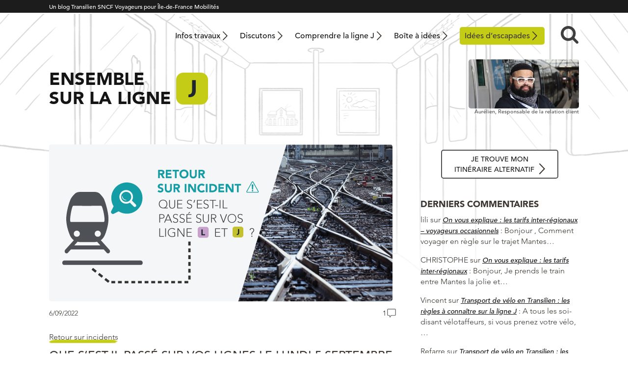

--- FILE ---
content_type: text/html; charset=UTF-8
request_url: https://malignej.transilien.com/2022/09/06/que-sest-il-passe-sur-vos-lignes-le-lundi-5-septembre-2022/
body_size: 20019
content:
<!DOCTYPE html>
<html lang="fr">
    <head>
        <meta charset="UTF-8" />
        <meta lang="fr-FR">
        <meta http-equiv="X-UA-Compatible" content="IE=edge,chrome=1">
		<meta name="viewport" content="width=device-width, initial-scale=1">
        <meta name="theme-color" content="#1c1c1c">
        <script type="text/javascript" src="//fast.fonts.net/jsapi/21bd97da-9a7c-4e57-87a8-68aceda8f9a2.js"></script>
                <meta name='robots' content='index, follow, max-image-preview:large, max-snippet:-1, max-video-preview:-1' />

	<!-- This site is optimized with the Yoast SEO plugin v26.5 - https://yoast.com/wordpress/plugins/seo/ -->
	<title>Que s&#039;est-il passé sur vos lignes le lundi 5 septembre 2022 ?</title>
	<link rel="canonical" href="https://malignej.transilien.com/2022/09/06/que-sest-il-passe-sur-vos-lignes-le-lundi-5-septembre-2022/" />
	<meta property="og:locale" content="fr_FR" />
	<meta property="og:type" content="article" />
	<meta property="og:title" content="Que s&#039;est-il passé sur vos lignes le lundi 5 septembre 2022 ?" />
	<meta property="og:description" content="La journée d&rsquo;hier a été marquée par plusieurs incidents importants sur la ligne J impliquant notamment la chute d&rsquo;arbres à Villennes sur Seine et aux abords de Sannois, ainsi que des disjonctions entre Paris et Conflans. Voici le document explicatif des évènements. Cliquez ici pour télécharger le document en pdf" />
	<meta property="og:url" content="https://malignej.transilien.com/2022/09/06/que-sest-il-passe-sur-vos-lignes-le-lundi-5-septembre-2022/" />
	<meta property="og:site_name" content="Ensemble sur la ligne J" />
	<meta property="article:published_time" content="2022-09-06T15:15:23+00:00" />
	<meta property="article:modified_time" content="2022-09-06T15:17:50+00:00" />
	<meta property="og:image" content="https://malignej.transilien.com/wp-content/uploads/2021/09/Retour-sur-incident-L-et-J.png" />
	<meta property="og:image:width" content="700" />
	<meta property="og:image:height" content="320" />
	<meta property="og:image:type" content="image/png" />
	<meta name="author" content="Cédric" />
	<meta name="twitter:card" content="summary_large_image" />
	<meta name="twitter:creator" content="@LIGNEJ_SNCF" />
	<meta name="twitter:site" content="@LIGNEJ_SNCF" />
	<meta name="twitter:label1" content="Écrit par" />
	<meta name="twitter:data1" content="Cédric" />
	<meta name="twitter:label2" content="Durée de lecture estimée" />
	<meta name="twitter:data2" content="1 minute" />
	<script type="application/ld+json" class="yoast-schema-graph">{"@context":"https://schema.org","@graph":[{"@type":"Article","@id":"https://malignej.transilien.com/2022/09/06/que-sest-il-passe-sur-vos-lignes-le-lundi-5-septembre-2022/#article","isPartOf":{"@id":"https://malignej.transilien.com/2022/09/06/que-sest-il-passe-sur-vos-lignes-le-lundi-5-septembre-2022/"},"author":{"name":"Cédric","@id":"https://malignej.transilien.com/#/schema/person/84e4f75b1e422369063e13cbdea1de52"},"headline":"Que s&rsquo;est-il passé sur vos lignes le lundi 5 septembre 2022 ?","datePublished":"2022-09-06T15:15:23+00:00","dateModified":"2022-09-06T15:17:50+00:00","mainEntityOfPage":{"@id":"https://malignej.transilien.com/2022/09/06/que-sest-il-passe-sur-vos-lignes-le-lundi-5-septembre-2022/"},"wordCount":66,"commentCount":1,"publisher":{"@id":"https://malignej.transilien.com/#organization"},"image":{"@id":"https://malignej.transilien.com/2022/09/06/que-sest-il-passe-sur-vos-lignes-le-lundi-5-septembre-2022/#primaryimage"},"thumbnailUrl":"https://malignej.transilien.com/wp-content/uploads/2021/09/Retour-sur-incident-L-et-J.png","articleSection":["Articles"],"inLanguage":"fr-FR","potentialAction":[{"@type":"CommentAction","name":"Comment","target":["https://malignej.transilien.com/2022/09/06/que-sest-il-passe-sur-vos-lignes-le-lundi-5-septembre-2022/#respond"]}]},{"@type":"WebPage","@id":"https://malignej.transilien.com/2022/09/06/que-sest-il-passe-sur-vos-lignes-le-lundi-5-septembre-2022/","url":"https://malignej.transilien.com/2022/09/06/que-sest-il-passe-sur-vos-lignes-le-lundi-5-septembre-2022/","name":"Que s'est-il passé sur vos lignes le lundi 5 septembre 2022 ?","isPartOf":{"@id":"https://malignej.transilien.com/#website"},"primaryImageOfPage":{"@id":"https://malignej.transilien.com/2022/09/06/que-sest-il-passe-sur-vos-lignes-le-lundi-5-septembre-2022/#primaryimage"},"image":{"@id":"https://malignej.transilien.com/2022/09/06/que-sest-il-passe-sur-vos-lignes-le-lundi-5-septembre-2022/#primaryimage"},"thumbnailUrl":"https://malignej.transilien.com/wp-content/uploads/2021/09/Retour-sur-incident-L-et-J.png","datePublished":"2022-09-06T15:15:23+00:00","dateModified":"2022-09-06T15:17:50+00:00","breadcrumb":{"@id":"https://malignej.transilien.com/2022/09/06/que-sest-il-passe-sur-vos-lignes-le-lundi-5-septembre-2022/#breadcrumb"},"inLanguage":"fr-FR","potentialAction":[{"@type":"ReadAction","target":["https://malignej.transilien.com/2022/09/06/que-sest-il-passe-sur-vos-lignes-le-lundi-5-septembre-2022/"]}]},{"@type":"ImageObject","inLanguage":"fr-FR","@id":"https://malignej.transilien.com/2022/09/06/que-sest-il-passe-sur-vos-lignes-le-lundi-5-septembre-2022/#primaryimage","url":"https://malignej.transilien.com/wp-content/uploads/2021/09/Retour-sur-incident-L-et-J.png","contentUrl":"https://malignej.transilien.com/wp-content/uploads/2021/09/Retour-sur-incident-L-et-J.png","width":700,"height":320},{"@type":"BreadcrumbList","@id":"https://malignej.transilien.com/2022/09/06/que-sest-il-passe-sur-vos-lignes-le-lundi-5-septembre-2022/#breadcrumb","itemListElement":[{"@type":"ListItem","position":1,"name":"Accueil","item":"https://malignej.transilien.com/"},{"@type":"ListItem","position":2,"name":"Les derniers articles","item":"https://malignej.transilien.com/les-derniers-articles/"},{"@type":"ListItem","position":3,"name":"Que s&#8217;est-il passé sur vos lignes le lundi 5 septembre 2022 ?"}]},{"@type":"WebSite","@id":"https://malignej.transilien.com/#website","url":"https://malignej.transilien.com/","name":"Ensemble sur la ligne J","description":"","publisher":{"@id":"https://malignej.transilien.com/#organization"},"potentialAction":[{"@type":"SearchAction","target":{"@type":"EntryPoint","urlTemplate":"https://malignej.transilien.com/?s={search_term_string}"},"query-input":{"@type":"PropertyValueSpecification","valueRequired":true,"valueName":"search_term_string"}}],"inLanguage":"fr-FR"},{"@type":"Organization","@id":"https://malignej.transilien.com/#organization","name":"Ligne J - SNCF Transilien","url":"https://malignej.transilien.com/","logo":{"@type":"ImageObject","inLanguage":"fr-FR","@id":"https://malignej.transilien.com/#/schema/logo/image/","url":"https://malignej.transilien.com/wp-content/uploads/2015/04/ligne-J.png","contentUrl":"https://malignej.transilien.com/wp-content/uploads/2015/04/ligne-J.png","width":204,"height":153,"caption":"Ligne J - SNCF Transilien"},"image":{"@id":"https://malignej.transilien.com/#/schema/logo/image/"},"sameAs":["https://x.com/LIGNEJ_SNCF"]},{"@type":"Person","@id":"https://malignej.transilien.com/#/schema/person/84e4f75b1e422369063e13cbdea1de52","name":"Cédric","url":"https://malignej.transilien.com/contributeur/Cédric"}]}</script>
	<!-- / Yoast SEO plugin. -->


<link rel="alternate" title="oEmbed (JSON)" type="application/json+oembed" href="https://malignej.transilien.com/wp-json/oembed/1.0/embed?url=https%3A%2F%2Fmalignej.transilien.com%2F2022%2F09%2F06%2Fque-sest-il-passe-sur-vos-lignes-le-lundi-5-septembre-2022%2F" />
<link rel="alternate" title="oEmbed (XML)" type="text/xml+oembed" href="https://malignej.transilien.com/wp-json/oembed/1.0/embed?url=https%3A%2F%2Fmalignej.transilien.com%2F2022%2F09%2F06%2Fque-sest-il-passe-sur-vos-lignes-le-lundi-5-septembre-2022%2F&#038;format=xml" />
<style id='wp-img-auto-sizes-contain-inline-css' type='text/css'>
img:is([sizes=auto i],[sizes^="auto," i]){contain-intrinsic-size:3000px 1500px}
/*# sourceURL=wp-img-auto-sizes-contain-inline-css */
</style>
<style id='wp-emoji-styles-inline-css' type='text/css'>

	img.wp-smiley, img.emoji {
		display: inline !important;
		border: none !important;
		box-shadow: none !important;
		height: 1em !important;
		width: 1em !important;
		margin: 0 0.07em !important;
		vertical-align: -0.1em !important;
		background: none !important;
		padding: 0 !important;
	}
/*# sourceURL=wp-emoji-styles-inline-css */
</style>
<style id='wp-block-library-inline-css' type='text/css'>
:root{--wp-block-synced-color:#7a00df;--wp-block-synced-color--rgb:122,0,223;--wp-bound-block-color:var(--wp-block-synced-color);--wp-editor-canvas-background:#ddd;--wp-admin-theme-color:#007cba;--wp-admin-theme-color--rgb:0,124,186;--wp-admin-theme-color-darker-10:#006ba1;--wp-admin-theme-color-darker-10--rgb:0,107,160.5;--wp-admin-theme-color-darker-20:#005a87;--wp-admin-theme-color-darker-20--rgb:0,90,135;--wp-admin-border-width-focus:2px}@media (min-resolution:192dpi){:root{--wp-admin-border-width-focus:1.5px}}.wp-element-button{cursor:pointer}:root .has-very-light-gray-background-color{background-color:#eee}:root .has-very-dark-gray-background-color{background-color:#313131}:root .has-very-light-gray-color{color:#eee}:root .has-very-dark-gray-color{color:#313131}:root .has-vivid-green-cyan-to-vivid-cyan-blue-gradient-background{background:linear-gradient(135deg,#00d084,#0693e3)}:root .has-purple-crush-gradient-background{background:linear-gradient(135deg,#34e2e4,#4721fb 50%,#ab1dfe)}:root .has-hazy-dawn-gradient-background{background:linear-gradient(135deg,#faaca8,#dad0ec)}:root .has-subdued-olive-gradient-background{background:linear-gradient(135deg,#fafae1,#67a671)}:root .has-atomic-cream-gradient-background{background:linear-gradient(135deg,#fdd79a,#004a59)}:root .has-nightshade-gradient-background{background:linear-gradient(135deg,#330968,#31cdcf)}:root .has-midnight-gradient-background{background:linear-gradient(135deg,#020381,#2874fc)}:root{--wp--preset--font-size--normal:16px;--wp--preset--font-size--huge:42px}.has-regular-font-size{font-size:1em}.has-larger-font-size{font-size:2.625em}.has-normal-font-size{font-size:var(--wp--preset--font-size--normal)}.has-huge-font-size{font-size:var(--wp--preset--font-size--huge)}.has-text-align-center{text-align:center}.has-text-align-left{text-align:left}.has-text-align-right{text-align:right}.has-fit-text{white-space:nowrap!important}#end-resizable-editor-section{display:none}.aligncenter{clear:both}.items-justified-left{justify-content:flex-start}.items-justified-center{justify-content:center}.items-justified-right{justify-content:flex-end}.items-justified-space-between{justify-content:space-between}.screen-reader-text{border:0;clip-path:inset(50%);height:1px;margin:-1px;overflow:hidden;padding:0;position:absolute;width:1px;word-wrap:normal!important}.screen-reader-text:focus{background-color:#ddd;clip-path:none;color:#444;display:block;font-size:1em;height:auto;left:5px;line-height:normal;padding:15px 23px 14px;text-decoration:none;top:5px;width:auto;z-index:100000}html :where(.has-border-color){border-style:solid}html :where([style*=border-top-color]){border-top-style:solid}html :where([style*=border-right-color]){border-right-style:solid}html :where([style*=border-bottom-color]){border-bottom-style:solid}html :where([style*=border-left-color]){border-left-style:solid}html :where([style*=border-width]){border-style:solid}html :where([style*=border-top-width]){border-top-style:solid}html :where([style*=border-right-width]){border-right-style:solid}html :where([style*=border-bottom-width]){border-bottom-style:solid}html :where([style*=border-left-width]){border-left-style:solid}html :where(img[class*=wp-image-]){height:auto;max-width:100%}:where(figure){margin:0 0 1em}html :where(.is-position-sticky){--wp-admin--admin-bar--position-offset:var(--wp-admin--admin-bar--height,0px)}@media screen and (max-width:600px){html :where(.is-position-sticky){--wp-admin--admin-bar--position-offset:0px}}

/*# sourceURL=wp-block-library-inline-css */
</style><style id='wp-block-image-inline-css' type='text/css'>
.wp-block-image>a,.wp-block-image>figure>a{display:inline-block}.wp-block-image img{box-sizing:border-box;height:auto;max-width:100%;vertical-align:bottom}@media not (prefers-reduced-motion){.wp-block-image img.hide{visibility:hidden}.wp-block-image img.show{animation:show-content-image .4s}}.wp-block-image[style*=border-radius] img,.wp-block-image[style*=border-radius]>a{border-radius:inherit}.wp-block-image.has-custom-border img{box-sizing:border-box}.wp-block-image.aligncenter{text-align:center}.wp-block-image.alignfull>a,.wp-block-image.alignwide>a{width:100%}.wp-block-image.alignfull img,.wp-block-image.alignwide img{height:auto;width:100%}.wp-block-image .aligncenter,.wp-block-image .alignleft,.wp-block-image .alignright,.wp-block-image.aligncenter,.wp-block-image.alignleft,.wp-block-image.alignright{display:table}.wp-block-image .aligncenter>figcaption,.wp-block-image .alignleft>figcaption,.wp-block-image .alignright>figcaption,.wp-block-image.aligncenter>figcaption,.wp-block-image.alignleft>figcaption,.wp-block-image.alignright>figcaption{caption-side:bottom;display:table-caption}.wp-block-image .alignleft{float:left;margin:.5em 1em .5em 0}.wp-block-image .alignright{float:right;margin:.5em 0 .5em 1em}.wp-block-image .aligncenter{margin-left:auto;margin-right:auto}.wp-block-image :where(figcaption){margin-bottom:1em;margin-top:.5em}.wp-block-image.is-style-circle-mask img{border-radius:9999px}@supports ((-webkit-mask-image:none) or (mask-image:none)) or (-webkit-mask-image:none){.wp-block-image.is-style-circle-mask img{border-radius:0;-webkit-mask-image:url('data:image/svg+xml;utf8,<svg viewBox="0 0 100 100" xmlns="http://www.w3.org/2000/svg"><circle cx="50" cy="50" r="50"/></svg>');mask-image:url('data:image/svg+xml;utf8,<svg viewBox="0 0 100 100" xmlns="http://www.w3.org/2000/svg"><circle cx="50" cy="50" r="50"/></svg>');mask-mode:alpha;-webkit-mask-position:center;mask-position:center;-webkit-mask-repeat:no-repeat;mask-repeat:no-repeat;-webkit-mask-size:contain;mask-size:contain}}:root :where(.wp-block-image.is-style-rounded img,.wp-block-image .is-style-rounded img){border-radius:9999px}.wp-block-image figure{margin:0}.wp-lightbox-container{display:flex;flex-direction:column;position:relative}.wp-lightbox-container img{cursor:zoom-in}.wp-lightbox-container img:hover+button{opacity:1}.wp-lightbox-container button{align-items:center;backdrop-filter:blur(16px) saturate(180%);background-color:#5a5a5a40;border:none;border-radius:4px;cursor:zoom-in;display:flex;height:20px;justify-content:center;opacity:0;padding:0;position:absolute;right:16px;text-align:center;top:16px;width:20px;z-index:100}@media not (prefers-reduced-motion){.wp-lightbox-container button{transition:opacity .2s ease}}.wp-lightbox-container button:focus-visible{outline:3px auto #5a5a5a40;outline:3px auto -webkit-focus-ring-color;outline-offset:3px}.wp-lightbox-container button:hover{cursor:pointer;opacity:1}.wp-lightbox-container button:focus{opacity:1}.wp-lightbox-container button:focus,.wp-lightbox-container button:hover,.wp-lightbox-container button:not(:hover):not(:active):not(.has-background){background-color:#5a5a5a40;border:none}.wp-lightbox-overlay{box-sizing:border-box;cursor:zoom-out;height:100vh;left:0;overflow:hidden;position:fixed;top:0;visibility:hidden;width:100%;z-index:100000}.wp-lightbox-overlay .close-button{align-items:center;cursor:pointer;display:flex;justify-content:center;min-height:40px;min-width:40px;padding:0;position:absolute;right:calc(env(safe-area-inset-right) + 16px);top:calc(env(safe-area-inset-top) + 16px);z-index:5000000}.wp-lightbox-overlay .close-button:focus,.wp-lightbox-overlay .close-button:hover,.wp-lightbox-overlay .close-button:not(:hover):not(:active):not(.has-background){background:none;border:none}.wp-lightbox-overlay .lightbox-image-container{height:var(--wp--lightbox-container-height);left:50%;overflow:hidden;position:absolute;top:50%;transform:translate(-50%,-50%);transform-origin:top left;width:var(--wp--lightbox-container-width);z-index:9999999999}.wp-lightbox-overlay .wp-block-image{align-items:center;box-sizing:border-box;display:flex;height:100%;justify-content:center;margin:0;position:relative;transform-origin:0 0;width:100%;z-index:3000000}.wp-lightbox-overlay .wp-block-image img{height:var(--wp--lightbox-image-height);min-height:var(--wp--lightbox-image-height);min-width:var(--wp--lightbox-image-width);width:var(--wp--lightbox-image-width)}.wp-lightbox-overlay .wp-block-image figcaption{display:none}.wp-lightbox-overlay button{background:none;border:none}.wp-lightbox-overlay .scrim{background-color:#fff;height:100%;opacity:.9;position:absolute;width:100%;z-index:2000000}.wp-lightbox-overlay.active{visibility:visible}@media not (prefers-reduced-motion){.wp-lightbox-overlay.active{animation:turn-on-visibility .25s both}.wp-lightbox-overlay.active img{animation:turn-on-visibility .35s both}.wp-lightbox-overlay.show-closing-animation:not(.active){animation:turn-off-visibility .35s both}.wp-lightbox-overlay.show-closing-animation:not(.active) img{animation:turn-off-visibility .25s both}.wp-lightbox-overlay.zoom.active{animation:none;opacity:1;visibility:visible}.wp-lightbox-overlay.zoom.active .lightbox-image-container{animation:lightbox-zoom-in .4s}.wp-lightbox-overlay.zoom.active .lightbox-image-container img{animation:none}.wp-lightbox-overlay.zoom.active .scrim{animation:turn-on-visibility .4s forwards}.wp-lightbox-overlay.zoom.show-closing-animation:not(.active){animation:none}.wp-lightbox-overlay.zoom.show-closing-animation:not(.active) .lightbox-image-container{animation:lightbox-zoom-out .4s}.wp-lightbox-overlay.zoom.show-closing-animation:not(.active) .lightbox-image-container img{animation:none}.wp-lightbox-overlay.zoom.show-closing-animation:not(.active) .scrim{animation:turn-off-visibility .4s forwards}}@keyframes show-content-image{0%{visibility:hidden}99%{visibility:hidden}to{visibility:visible}}@keyframes turn-on-visibility{0%{opacity:0}to{opacity:1}}@keyframes turn-off-visibility{0%{opacity:1;visibility:visible}99%{opacity:0;visibility:visible}to{opacity:0;visibility:hidden}}@keyframes lightbox-zoom-in{0%{transform:translate(calc((-100vw + var(--wp--lightbox-scrollbar-width))/2 + var(--wp--lightbox-initial-left-position)),calc(-50vh + var(--wp--lightbox-initial-top-position))) scale(var(--wp--lightbox-scale))}to{transform:translate(-50%,-50%) scale(1)}}@keyframes lightbox-zoom-out{0%{transform:translate(-50%,-50%) scale(1);visibility:visible}99%{visibility:visible}to{transform:translate(calc((-100vw + var(--wp--lightbox-scrollbar-width))/2 + var(--wp--lightbox-initial-left-position)),calc(-50vh + var(--wp--lightbox-initial-top-position))) scale(var(--wp--lightbox-scale));visibility:hidden}}
/*# sourceURL=https://malignej.transilien.com/wp-includes/blocks/image/style.min.css */
</style>
<style id='wp-block-image-theme-inline-css' type='text/css'>
:root :where(.wp-block-image figcaption){color:#555;font-size:13px;text-align:center}.is-dark-theme :root :where(.wp-block-image figcaption){color:#ffffffa6}.wp-block-image{margin:0 0 1em}
/*# sourceURL=https://malignej.transilien.com/wp-includes/blocks/image/theme.min.css */
</style>
<style id='global-styles-inline-css' type='text/css'>
:root{--wp--preset--aspect-ratio--square: 1;--wp--preset--aspect-ratio--4-3: 4/3;--wp--preset--aspect-ratio--3-4: 3/4;--wp--preset--aspect-ratio--3-2: 3/2;--wp--preset--aspect-ratio--2-3: 2/3;--wp--preset--aspect-ratio--16-9: 16/9;--wp--preset--aspect-ratio--9-16: 9/16;--wp--preset--gradient--vivid-cyan-blue-to-vivid-purple: linear-gradient(135deg,rgb(6,147,227) 0%,rgb(155,81,224) 100%);--wp--preset--gradient--light-green-cyan-to-vivid-green-cyan: linear-gradient(135deg,rgb(122,220,180) 0%,rgb(0,208,130) 100%);--wp--preset--gradient--luminous-vivid-amber-to-luminous-vivid-orange: linear-gradient(135deg,rgb(252,185,0) 0%,rgb(255,105,0) 100%);--wp--preset--gradient--luminous-vivid-orange-to-vivid-red: linear-gradient(135deg,rgb(255,105,0) 0%,rgb(207,46,46) 100%);--wp--preset--gradient--very-light-gray-to-cyan-bluish-gray: linear-gradient(135deg,rgb(238,238,238) 0%,rgb(169,184,195) 100%);--wp--preset--gradient--cool-to-warm-spectrum: linear-gradient(135deg,rgb(74,234,220) 0%,rgb(151,120,209) 20%,rgb(207,42,186) 40%,rgb(238,44,130) 60%,rgb(251,105,98) 80%,rgb(254,248,76) 100%);--wp--preset--gradient--blush-light-purple: linear-gradient(135deg,rgb(255,206,236) 0%,rgb(152,150,240) 100%);--wp--preset--gradient--blush-bordeaux: linear-gradient(135deg,rgb(254,205,165) 0%,rgb(254,45,45) 50%,rgb(107,0,62) 100%);--wp--preset--gradient--luminous-dusk: linear-gradient(135deg,rgb(255,203,112) 0%,rgb(199,81,192) 50%,rgb(65,88,208) 100%);--wp--preset--gradient--pale-ocean: linear-gradient(135deg,rgb(255,245,203) 0%,rgb(182,227,212) 50%,rgb(51,167,181) 100%);--wp--preset--gradient--electric-grass: linear-gradient(135deg,rgb(202,248,128) 0%,rgb(113,206,126) 100%);--wp--preset--gradient--midnight: linear-gradient(135deg,rgb(2,3,129) 0%,rgb(40,116,252) 100%);--wp--preset--font-size--small: 13px;--wp--preset--font-size--medium: 20px;--wp--preset--font-size--large: 36px;--wp--preset--font-size--x-large: 42px;--wp--preset--spacing--20: 0.44rem;--wp--preset--spacing--30: 0.67rem;--wp--preset--spacing--40: 1rem;--wp--preset--spacing--50: 1.5rem;--wp--preset--spacing--60: 2.25rem;--wp--preset--spacing--70: 3.38rem;--wp--preset--spacing--80: 5.06rem;--wp--preset--shadow--natural: 6px 6px 9px rgba(0, 0, 0, 0.2);--wp--preset--shadow--deep: 12px 12px 50px rgba(0, 0, 0, 0.4);--wp--preset--shadow--sharp: 6px 6px 0px rgba(0, 0, 0, 0.2);--wp--preset--shadow--outlined: 6px 6px 0px -3px rgb(255, 255, 255), 6px 6px rgb(0, 0, 0);--wp--preset--shadow--crisp: 6px 6px 0px rgb(0, 0, 0);}:where(.is-layout-flex){gap: 0.5em;}:where(.is-layout-grid){gap: 0.5em;}body .is-layout-flex{display: flex;}.is-layout-flex{flex-wrap: wrap;align-items: center;}.is-layout-flex > :is(*, div){margin: 0;}body .is-layout-grid{display: grid;}.is-layout-grid > :is(*, div){margin: 0;}:where(.wp-block-columns.is-layout-flex){gap: 2em;}:where(.wp-block-columns.is-layout-grid){gap: 2em;}:where(.wp-block-post-template.is-layout-flex){gap: 1.25em;}:where(.wp-block-post-template.is-layout-grid){gap: 1.25em;}.has-vivid-cyan-blue-to-vivid-purple-gradient-background{background: var(--wp--preset--gradient--vivid-cyan-blue-to-vivid-purple) !important;}.has-light-green-cyan-to-vivid-green-cyan-gradient-background{background: var(--wp--preset--gradient--light-green-cyan-to-vivid-green-cyan) !important;}.has-luminous-vivid-amber-to-luminous-vivid-orange-gradient-background{background: var(--wp--preset--gradient--luminous-vivid-amber-to-luminous-vivid-orange) !important;}.has-luminous-vivid-orange-to-vivid-red-gradient-background{background: var(--wp--preset--gradient--luminous-vivid-orange-to-vivid-red) !important;}.has-very-light-gray-to-cyan-bluish-gray-gradient-background{background: var(--wp--preset--gradient--very-light-gray-to-cyan-bluish-gray) !important;}.has-cool-to-warm-spectrum-gradient-background{background: var(--wp--preset--gradient--cool-to-warm-spectrum) !important;}.has-blush-light-purple-gradient-background{background: var(--wp--preset--gradient--blush-light-purple) !important;}.has-blush-bordeaux-gradient-background{background: var(--wp--preset--gradient--blush-bordeaux) !important;}.has-luminous-dusk-gradient-background{background: var(--wp--preset--gradient--luminous-dusk) !important;}.has-pale-ocean-gradient-background{background: var(--wp--preset--gradient--pale-ocean) !important;}.has-electric-grass-gradient-background{background: var(--wp--preset--gradient--electric-grass) !important;}.has-midnight-gradient-background{background: var(--wp--preset--gradient--midnight) !important;}.has-small-font-size{font-size: var(--wp--preset--font-size--small) !important;}.has-medium-font-size{font-size: var(--wp--preset--font-size--medium) !important;}.has-large-font-size{font-size: var(--wp--preset--font-size--large) !important;}.has-x-large-font-size{font-size: var(--wp--preset--font-size--x-large) !important;}
/*# sourceURL=global-styles-inline-css */
</style>

<style id='classic-theme-styles-inline-css' type='text/css'>
/*! This file is auto-generated */
.wp-block-button__link{color:#fff;background-color:#32373c;border-radius:9999px;box-shadow:none;text-decoration:none;padding:calc(.667em + 2px) calc(1.333em + 2px);font-size:1.125em}.wp-block-file__button{background:#32373c;color:#fff;text-decoration:none}
/*# sourceURL=/wp-includes/css/classic-themes.min.css */
</style>
<link rel='stylesheet' id='twenty20-css' href='https://malignej.transilien.com/wp-content/plugins/twenty20/assets/css/twenty20.css?ver=2.0.4' type='text/css' media='all' />
<link rel='stylesheet' id='sdc-client-css' href='https://malignej.transilien.com/wp-content/plugins/sdc-trust/css/client/trusty.css' type='text/css' media='all' />
<link rel='stylesheet' id='parent-style-css' href='https://malignej.transilien.com/wp-content/themes/transilien2021-parent/style.css?ver=1747750963' type='text/css' media='all' />
<link rel='stylesheet' id='theme-style-css' href='https://malignej.transilien.com/wp-content/themes/transilien2021-J/style.css?ver=1749736106' type='text/css' media='all' />
<link rel='stylesheet' id='sib-front-css-css' href='https://malignej.transilien.com/wp-content/plugins/mailin/css/mailin-front.css' type='text/css' media='all' />
<link rel='stylesheet' id='wp-block-paragraph-css' href='https://malignej.transilien.com/wp-includes/blocks/paragraph/style.min.css' type='text/css' media='all' />
<script type="text/javascript" src="https://malignej.transilien.com/wp-includes/js/jquery/jquery.min.js?ver=3.7.1" id="jquery-core-js"></script>
<script type="text/javascript" src="https://malignej.transilien.com/wp-includes/js/jquery/jquery-migrate.min.js?ver=3.4.1" id="jquery-migrate-js"></script>
<script type="text/javascript" id="sib-front-js-js-extra">
/* <![CDATA[ */
var sibErrMsg = {"invalidMail":"Veuillez entrer une adresse e-mail valide.","requiredField":"Veuillez compl\u00e9ter les champs obligatoires.","invalidDateFormat":"Veuillez entrer une date valide.","invalidSMSFormat":"Veuillez entrer une num\u00e9ro de t\u00e9l\u00e9phone valide."};
var ajax_sib_front_object = {"ajax_url":"https://malignej.transilien.com/wp-admin/admin-ajax.php","ajax_nonce":"859dbfbb19","flag_url":"https://malignej.transilien.com/wp-content/plugins/mailin/img/flags/"};
//# sourceURL=sib-front-js-js-extra
/* ]]> */
</script>
<script type="text/javascript" src="https://malignej.transilien.com/wp-content/plugins/mailin/js/mailin-front.js?ver=1765185415" id="sib-front-js-js"></script>
<link rel="https://api.w.org/" href="https://malignej.transilien.com/wp-json/" /><link rel="alternate" title="JSON" type="application/json" href="https://malignej.transilien.com/wp-json/wp/v2/posts/30111" /><link rel='shortlink' href='https://malignej.transilien.com/?p=30111' />
<script>
jQuery(document).ready(function($) {
	$("div.pum-content a").click(function(){
		ga('send', 'event', 'Lien Popup', 'Clic');
	});
});
</script>

<script type="text/javascript">
jQuery(function($){
		$('.text_container').click(function() {

			 $(".pli_depli").toggle();		
		});
	});
</script>

<script type="text/javascript">
jQuery(function($){
		$('.text_container2').click(function() {

			 $(".pli_depli2").toggle();		
		});
	});
</script>

<script type="text/javascript">
jQuery(function($){
		$('.text_container3').click(function() {

			 $(".pli_depli3").toggle();		
		});
	});
</script>

<script type="text/javascript">
jQuery(function($){
		$('.text_container4').click(function() {

			 $(".pli_depli4").toggle();		
		});
	});
</script>

<script type="text/javascript">
jQuery(function($){
		$('.text_container5').click(function() {

			 $(".pli_depli5").toggle();		
		});
	});
</script>

<script type="text/javascript">
jQuery(function($){
		$('.text_container6').click(function() {

			 $(".pli_depli6").toggle();		
		});
	});
</script>
<script>(function(w,d,s,l,i){w[l]=w[l]||[];w[l].push({'gtm.start':
new Date().getTime(),event:'gtm.js'});var f=d.getElementsByTagName(s)[0],
j=d.createElement(s),dl=l!='dataLayer'?'&l='+l:'';j.async=true;j.src=
'https://www.googletagmanager.com/gtm.js?id='+i+dl;f.parentNode.insertBefore(j,f);
})(window,document,'script','dataLayer','GTM-WQB7JSJ');</script>
<script>
jQuery(function($){
$( ".is-trusty > div > div > .fn" ).append( "<span>Les commentaires des <em>Contributeurs</em> sont publiés sans modération. Ce statut est obtenu après plusieurs commentaires contribuant à la qualité des discussions : voir la <a href=\"https://malignej.transilien.com/charte-du-blog/#charte-etoile\" target=\"_blank\">Charte du blog</a>.</span>" );
    $( ".no-sdc > div > div > .fn span" ).remove();
});
</script>
<link rel="icon" href="https://malignej.transilien.com/wp-content/uploads/2021/07/cropped-transilien-j-32x32.png" sizes="32x32" />
<link rel="icon" href="https://malignej.transilien.com/wp-content/uploads/2021/07/cropped-transilien-j-192x192.png" sizes="192x192" />
<link rel="apple-touch-icon" href="https://malignej.transilien.com/wp-content/uploads/2021/07/cropped-transilien-j-180x180.png" />
<meta name="msapplication-TileImage" content="https://malignej.transilien.com/wp-content/uploads/2021/07/cropped-transilien-j-270x270.png" />
		<style type="text/css" id="wp-custom-css">
			.comment-body p a {
    text-decoration: underline;
}

.gquiz-field-label {
    font-size: 1.7rem;
	margin-bottom: .5rem;
	line-height: 1.5;
}
#gform_wrapper_10 .gchoice {
	margin-bottom: 1rem;
}
/* bloquer taille vidéo 100% viewport */
.wp-block-video video {
    max-height: 100vh;
	max-width: 100%;
}
.gchoice input[type='checkbox'] {
	width: 2rem;
}
.haut-col-home	{width:100%}

.escapades a {
	background-color: #c4cc15 !important;
  border-radius: 0.5rem;
	color: #3c3732;
	margin-right: 1rem;
	margin-left: 1rem
}
@media only screen and (max-width:1000px) {
	.escapades a {
		margin: 0;
		padding-left: 1rem !important;
	background-image: url(https://malignej.transilien.com/wp-content/themes/transilien2021-parent/img/chevron-noir.svg);
    background-repeat: no-repeat;
    background-size: 1rem;
    background-position: calc(100% - 1.5rem) center;
    padding-left: 1rem;
	}
}
.grecaptcha-badge { 
visibility: hidden; 
}
/* Corriger affichage image glissière */
.twentytwenty-container img {
margin-top: 0 !important;
}		</style>
		    </head>

<body class="wp-singular post-template-default single single-post postid-30111 single-format-standard wp-embed-responsive wp-theme-transilien2021-parent wp-child-theme-transilien2021-J">
       
     <div class="site-surbandeau">
            <div class="wrapper">
                <p>Un blog Transilien SNCF Voyageurs pour Île-de-France Mobilités</p>
            </div>
        </div>
                 <header class="site-header wrapper" role="banner">
                        <h2 class="titre">Ensemble sur la ligne J</h2>
                        
            <nav class="site-navigation-principale desktop" role="navigation">
<!--                <img class="ligne" src="https://malignej.transilien.com/wp-content/themes/transilien2021-J/img/ligne.svg" alt="J">-->
                <div class="menu-menu-header-container">
                    <ul id="menu-menu-principal" class="menu"><li id="menu-item-28774" class="menu-item menu-item-type-post_type menu-item-object-page menu-item-28774"><a href="https://malignej.transilien.com/travaux-ligne-j/">Infos travaux</a></li>
<li id="menu-item-28773" class="menu-item menu-item-type-post_type menu-item-object-page menu-item-28773"><a href="https://malignej.transilien.com/discutons-de-la-ligne-j/">Discutons</a></li>
<li id="menu-item-16249" class="menu-item menu-item-type-post_type menu-item-object-page menu-item-16249"><a href="https://malignej.transilien.com/comprendre-votre-ligne/">Comprendre la ligne J</a></li>
<li id="menu-item-19160" class="menu-item menu-item-type-post_type menu-item-object-page menu-item-19160"><a href="https://malignej.transilien.com/boite-a-idee/">Boîte à idées</a></li>
<li id="menu-item-32744" class="escapades menu-item menu-item-type-post_type menu-item-object-page menu-item-32744"><a href="https://malignej.transilien.com/vos-destinations-tourisme-sur-la-ligne-j/">Idées d’escapades</a></li>
</ul>                    <div class="site-recherche container">
                        <form role="search" class="searchbox search-form" method="get" id="searchform" action="https://malignej.transilien.com/">
    <input type="search" placeholder="Rechercher....." value="" name="s" class="searchbox-input" onkeyup="buttonUp();" required>
    <input type="submit" class="searchbox-submit" value="">
    <span class="searchbox-icon recherche">&nbsp;</span>
</form>                    </div>
<!--
                    <button class="site-login">
                        <img src="https://malignej.transilien.com/wp-content/themes/transilien2021-parent/img/login.png" width="15" height="19" alt="login">
                        
                    </button>
                    <div class="bloc-login">
                                            </div>
-->
                    
                </div>
            </nav>
            
            <div class="site-titre">
                <a href="https://malignej.transilien.com/">
                    <span class="blog-titre mobile">Ensemble<br>sur la ligne</span>
                    <span class="blog-titre desktop">Ensemble<br>sur la ligne</span>
                    <img src="https://malignej.transilien.com/wp-content/themes/transilien2021-J/img/ligne.svg" alt="J">
                </a>
            </div>
            <div class="site-blogueur">
                <a href="https://malignej.transilien.com/bienvenue-tous/"><img src="https://malignej.transilien.com/wp-content/uploads/2025/02/aurelien225x100.jpg" alt="Aurélien,<br>&nbsp;"></a>
                <p>Aurélien,<br>&nbsp;Responsable de la relation client</p>
            </div>
                
            <nav class="site-navigation-principale mobile" role="navigation">
                    <div class="menu-button">
                        
                        <div>
                            <span></span>
                            <span></span>
                            <span></span>
                        </div>

                    </div>
                    <div class="menu-menu-header-container">
                        <ul id="menu-menu-mobile" class="menu"><li id="menu-item-28775" class="menu-item menu-item-type-post_type menu-item-object-page menu-item-home menu-item-28775"><a href="https://malignej.transilien.com/">Accueil</a></li>
<li id="menu-item-22144" class="menu-item menu-item-type-post_type menu-item-object-page menu-item-22144"><a href="https://malignej.transilien.com/travaux-ligne-j/">Infos travaux</a></li>
<li id="menu-item-28776" class="menu-item menu-item-type-post_type menu-item-object-page menu-item-28776"><a href="https://malignej.transilien.com/discutons-de-la-ligne-j/">Discutons de la ligne J</a></li>
<li id="menu-item-44216" class="menu-item menu-item-type-post_type menu-item-object-page menu-item-44216"><a href="https://malignej.transilien.com/itineraires-alternatifs-ligne-j/">Je trouve mon itinéraire alternatif</a></li>
<li id="menu-item-19153" class="menu-item menu-item-type-post_type menu-item-object-page menu-item-19153"><a href="https://malignej.transilien.com/comprendre-votre-ligne/">Comprendre la ligne J</a></li>
<li id="menu-item-19155" class="menu-item menu-item-type-post_type menu-item-object-page menu-item-19155"><a href="https://malignej.transilien.com/boite-a-idee/">Boîte à idées</a></li>
<li id="menu-item-32745" class="escapades menu-item menu-item-type-post_type menu-item-object-page menu-item-32745"><a href="https://malignej.transilien.com/vos-destinations-tourisme-sur-la-ligne-j/">Idées d’escapades</a></li>
<li id="menu-item-19213" class="menu-item menu-item-type-post_type menu-item-object-page menu-item-19213"><a href="https://malignej.transilien.com/charte-du-blog/">Charte du blog</a></li>
<li id="menu-item-19214" class="menu-item menu-item-type-post_type menu-item-object-page menu-item-19214"><a href="https://malignej.transilien.com/mentions-legales/">Mentions légales – CIL</a></li>
</ul>                                                <div class="site-recherche container">
                            <form role="search" class="searchbox search-form" method="get" id="searchform" action="https://malignej.transilien.com/">
    <input type="search" placeholder="Rechercher....." value="" name="s" class="searchbox-input" onkeyup="buttonUp();" required>
    <input type="submit" class="searchbox-submit" value="">
    <span class="searchbox-icon recherche">&nbsp;</span>
</form>                        </div>
<!--
                        <button class="site-login">
                            <img src="https://malignej.transilien.com/wp-content/themes/transilien2021-parent/img/login.png" width="15" height="19" alt="login">

                        </button>
                        <div class="bloc-login">
                                                    </div>
-->
                        
                    </div>
                    <a href="https://malignej.transilien.com/travaux-ligne-j/"><img src="https://malignej.transilien.com/wp-content/themes/transilien2021-parent/img/menu-travaux.svg" alt="travaux"></a>
                    <a href="https://malignej.transilien.com/boite-a-idee/"><img src="https://malignej.transilien.com/wp-content/themes/transilien2021-parent/img/menu-idees.svg" alt="boite à idées"></a>
                    <a href="https://malignej.transilien.com/contact/"><img src="https://malignej.transilien.com/wp-content/themes/transilien2021-parent/img/menu-contact.svg" alt="contact"></a>
                   
                </nav>
            
          </header>          
            
            
            
<main class="wrapper">
    <div class="main-principal">
                        <article class="post-30111 post type-post status-publish format-standard has-post-thumbnail hentry category-articles">
<!-- sur les pages uniquement-->
            <!--fin sur les pages d'article uniquement-->
<!-- sur les pages d'article uniquement-->
                                            <img width="700" height="320" src="https://malignej.transilien.com/wp-content/uploads/2021/09/Retour-sur-incident-L-et-J-700x320.png" class="article-thumb wp-post-image" alt="" decoding="async" fetchpriority="high" srcset="https://malignej.transilien.com/wp-content/uploads/2021/09/Retour-sur-incident-L-et-J.png 700w, https://malignej.transilien.com/wp-content/uploads/2021/09/Retour-sur-incident-L-et-J-300x137.png 300w, https://malignej.transilien.com/wp-content/uploads/2021/09/Retour-sur-incident-L-et-J-200x91.png 200w" sizes="(max-width: 700px) 100vw, 700px" />                            
            <div class="article-meta">
                <span class="article-date">6/09/2022</span>
                <a href="https://malignej.transilien.com/2022/09/06/que-sest-il-passe-sur-vos-lignes-le-lundi-5-septembre-2022/#comments" class="bubble-comment" >1</a>            </div>
            <!--fin sur les pages d'article uniquement-->
                        <span class="article-surtitre">Retour sur incidents</span>
                        
            <h1 class="article-titre">Que s&rsquo;est-il passé sur vos lignes le lundi 5 septembre 2022 ?</h1>
            <div class="entry">
                                <div class="article-chapo"><p>Les conditions météorologiques ont entrainé de fortes perturbations des circulations lundi 5 septembre, notamment la chute d'arbres à Villennes sur Seine et dans le secteur de Sannois. Voici le document qui revient sur ces évènements.</p>
</div>
                                
<p>La journée d&rsquo;hier a été marquée par plusieurs incidents importants sur la ligne J impliquant notamment la chute d&rsquo;arbres à Villennes sur Seine et aux abords de Sannois, ainsi que des disjonctions entre Paris et Conflans.</p>



<p>Voici le document explicatif des évènements.</p>



<p class="has-text-align-center"><em><a href="https://malignej.transilien.com/wp-content/uploads/2022/09/Engagement-N2-05_09_22V2.pdf">Cliquez ici pour télécharger le document en pdf</a></em></p>



<figure class="wp-block-image size-large"><img decoding="async" width="700" height="933" src="https://malignej.transilien.com/wp-content/uploads/2022/09/Engagement-N2-05_09_22V2-page-001-700x933.jpg" alt="" class="wp-image-30112" srcset="https://malignej.transilien.com/wp-content/uploads/2022/09/Engagement-N2-05_09_22V2-page-001-700x933.jpg 700w, https://malignej.transilien.com/wp-content/uploads/2022/09/Engagement-N2-05_09_22V2-page-001-300x400.jpg 300w, https://malignej.transilien.com/wp-content/uploads/2022/09/Engagement-N2-05_09_22V2-page-001-200x267.jpg 200w, https://malignej.transilien.com/wp-content/uploads/2022/09/Engagement-N2-05_09_22V2-page-001-768x1024.jpg 768w, https://malignej.transilien.com/wp-content/uploads/2022/09/Engagement-N2-05_09_22V2-page-001-1152x1536.jpg 1152w, https://malignej.transilien.com/wp-content/uploads/2022/09/Engagement-N2-05_09_22V2-page-001-1536x2048.jpg 1536w, https://malignej.transilien.com/wp-content/uploads/2022/09/Engagement-N2-05_09_22V2-page-001-scaled.jpg 1920w" sizes="(max-width: 700px) 100vw, 700px" /></figure>



<p></p>



<p></p>
            </div>
            <div class="partage">
     <a href="https://www.facebook.com/sharer/sharer.php?u=https://malignej.transilien.com/2022/09/06/que-sest-il-passe-sur-vos-lignes-le-lundi-5-septembre-2022/" target="_blank"><svg id="facebook" data-name="Calque 1" xmlns="http://www.w3.org/2000/svg" viewBox="0 0 37 37"><title>facebook</title>
        <circle class="bkg-icon" cx="18.5" cy="18.5" r="18" fill="#0088ce" stroke="#0088ce" stroke-miterlimit="10"/>
        <path class="partage-icon" d="M310.8,398.71l.54-4.22h-4.18V391.8c0-1.22.34-2.05,2.09-2.05h2.23V386a29.78,29.78,0,0,0-3.25-.17c-3.22,0-5.42,2-5.42,5.58v3.11h-3.64v4.22h3.64v10.82h4.35V398.71Z" transform="translate(-287.83 -378.17)" fill="#fff"/></svg></a>
    <a href="https://twitter.com/intent/tweet?url=https://malignej.transilien.com/2022/09/06/que-sest-il-passe-sur-vos-lignes-le-lundi-5-septembre-2022/" target="_blank"><svg id="twitter" data-name="Calque 1" xmlns="http://www.w3.org/2000/svg" viewBox="0 0 37 37"><title>twitter</title>
        <circle class="bkg-icon" cx="18.5" cy="18.5" r="18" fill="#0088ce" stroke="#0088ce" stroke-miterlimit="10"/>
        <path class="partage-icon" d="M318.51,389.37a10,10,0,0,1-2.87.79,5,5,0,0,0,2.2-2.77,10,10,0,0,1-3.17,1.21,5,5,0,0,0-8.52,4.56,14.19,14.19,0,0,1-10.31-5.22,5,5,0,0,0,1.55,6.68,5,5,0,0,1-2.26-.63v.06a5,5,0,0,0,4,4.9,5,5,0,0,1-1.32.18,5,5,0,0,1-.94-.09,5,5,0,0,0,4.67,3.47,10,10,0,0,1-6.21,2.14,10.32,10.32,0,0,1-1.19-.07,14.22,14.22,0,0,0,21.89-12c0-.22,0-.43,0-.65A10.18,10.18,0,0,0,318.51,389.37Z" transform="translate(-287.74 -378.17)" fill="#fff"/></svg></a>
    <a href="mailto:?body=https://malignej.transilien.com/2022/09/06/que-sest-il-passe-sur-vos-lignes-le-lundi-5-septembre-2022/"><svg id="mail" data-name="Calque 1" xmlns="http://www.w3.org/2000/svg" viewBox="0 0 37 37"><title>mail</title>
        <circle class="bkg-icon" cx="18.5" cy="18.5" r="18" fill="#0088ce" stroke="#0088ce" stroke-miterlimit="10"/>
        <path class="partage-icon" d="M315.12,389.12H297.94a2.39,2.39,0,0,0-2.39,2.39v10.32a2.39,2.39,0,0,0,2.39,2.39h17.18a2.39,2.39,0,0,0,2.39-2.39V391.51A2.39,2.39,0,0,0,315.12,389.12Zm-.74,3.24-7.14,4.45a1.49,1.49,0,0,1-1.51,0l-7.44-4.45a.56.56,0,0,1,.58-1l7.6,4.53,7.3-4.56a.55.55,0,0,1,.77.19A.52.52,0,0,1,314.38,392.36Z" transform="translate(-288.03 -378.17)" fill="#fff"/></svg></a>
</div> 
            
<!--   lien vers la page travaux si le post est dans cette taxo  -->
            <!--suite lecture            -->
            <!--commentaires            -->
                        <section class="commentaires">
                <div class="comments-template">
                    
<!-- You can start editing here. -->


	<h3 id="comments">Un commentaire pour &#8220;Que s&rsquo;est-il passé sur vos lignes le lundi 5 septembre 2022 ?&#8221;</h3> 

	<ol class="commentlist">
	    <li id="comment-83927" class="comment byuser comment-author-miss-caramel even thread-even depth-1 is-trusty">
        <div class="comment-body">
            <div class="comment-meta">
                miss caramel                <span class="commentmetadata">
                	6 septembre 2022 à 19:30                	                </span>
                
            </div>

           <p>
                <p>C&rsquo;est bien de parler de la prise en charge de 500 voyageurs Nomad. Mais pour les centaines (voire milliers) de voyageurs Transilien qui se sont trouvés bloqués, rien ! Certains ont eu la chance d&rsquo;être débarqués dans la gare la plus proche et d&rsquo;autres sont restés des heures à attendre dans les trains. Tous ont dû se débrouiller pour rentrer par leurs propres moyens. Mais on n&rsquo;en parle pas. Ce ne sont que des voyageurs Transilien, que l&rsquo;on traite au quotidien comme du bétail.<br />
Et ce matin, ce n&rsquo;était pas mieux : circulation presque normale selon l&rsquo;application mais en fait un train par heure aux Mureaux. Arrivée en gare vers 8h15 pour le train de 8h20 prévu dans l&rsquo;application. Train supprimé, comme le suivant. Prochain train : 8h42. Mais à 8h50, on apprend qu&rsquo;en fait il ne circule pas et que l&rsquo;affichage est faux. Et les annonces ? Ça pourrait servir dans ce cas mais il n&rsquo;y en a eu aucune.<br />
Une fois de plus, l&rsquo;information a été totalement défaillante. Et pire, les voyageurs ont été totalement abandonnés à leur sort. L&rsquo;annonce de la CM sur Twitter, hier à 21h était absolument indécente : oser écrire « Passez une bonne soirée et une excellente nuit  » alors que les gens sont encore en galère pour tenter de rentrer chez eux, c&rsquo;est vraiment le comble du mépris !</p>
                </p>
        

            <div class="reply">
                <a rel="nofollow" class="comment-reply-link" href="#comment-83927" data-commentid="83927" data-postid="30111" data-belowelement="comment-83927" data-respondelement="respond" data-replyto="Répondre à miss caramel" aria-label="Répondre à miss caramel">Répondre</a>            </div>
        </div>
    </li><!-- #comment-## -->
	</ol>
	
    
    
	
 


 <p class="compause">Pour commenter, vous n’avez désormais plus besoin de créer un compte ; seuls un pseudo et une adresse mail sont nécessaires.</p>





	<div id="respond" class="comment-respond">
		<h3 id="reply-title" class="comment-reply-title">Laisser un commentaire <small><a rel="nofollow" id="cancel-comment-reply-link" href="/2022/09/06/que-sest-il-passe-sur-vos-lignes-le-lundi-5-septembre-2022/#respond" style="display:none;">Annuler la réponse</a></small></h3><form action="https://malignej.transilien.com/wp-comments-post.php" method="post" id="commentform" class="comment-form"><p class="comment-notes"><span id="email-notes">Votre adresse e-mail ne sera pas publiée.</span> <span class="required-field-message">Les champs obligatoires sont indiqués avec <span class="required">*</span></span></p><p class="comment-form-author"><label for="author">Pseudo <span class="required">*</span></label> <input id="author" name="author" type="text" value="" size="30" maxlength="245" autocomplete="name" required="required" /></p>
<p class="comment-form-email"><label for="email">E-mail <span class="required">*</span></label> <input id="email" name="email" type="text" value="" size="30" maxlength="100" aria-describedby="email-notes" autocomplete="email" required="required" /></p>
<p class="comment-form-cookies-consent"><input id="wp-comment-cookies-consent" name="wp-comment-cookies-consent" type="checkbox" value="yes" /> <label for="wp-comment-cookies-consent">Enregistrer mon pseudo et mon e-mail dans le navigateur pour mon prochain commentaire.</label></p>
<p class="comment-form-comment-subscribe"><label for="cren_subscribe_to_comment"><input id="cren_subscribe_to_comment" name="cren_subscribe_to_comment" type="checkbox" value="on" >Prévenez-moi par e-mail en cas de réponse à mon commentaire.</label></p>
<p class="comment-form-comment"><label for="comment">Commentaire <span class="required">*</span></label> <textarea autocomplete="new-password"  id="c08a1a06c7"  name="c08a1a06c7"   cols="45" rows="8" maxlength="65525" required="required"></textarea><textarea id="comment" aria-label="hp-comment" aria-hidden="true" name="comment" autocomplete="new-password" style="padding:0 !important;clip:rect(1px, 1px, 1px, 1px) !important;position:absolute !important;white-space:nowrap !important;height:1px !important;width:1px !important;overflow:hidden !important;" tabindex="-1"></textarea><script data-noptimize>document.getElementById("comment").setAttribute( "id", "a9a63e25b79d6c678296a08a82c32ca6" );document.getElementById("c08a1a06c7").setAttribute( "id", "comment" );</script></p><p class="comment-form-rgpd">
            <input type="checkbox" id="rgpd_consent" name="rgpd_consent" value="1" required>
            <label for="rgpd_consent">
             J'accepte les termes de notre politique de <a target="_blank" href="https://malignej.transilien.com/mentions-legales">données personnelles</a> et de la <a target="_blank" href="https://malignej.transilien.com/charte-du-blog">charte du blog</a>.*
            </label>
        </p>
<p class="form-submit"><input name="submit" type="submit" id="submit" class="submit" value="Laisser un commentaire" /> <input type='hidden' name='comment_post_ID' value='30111' id='comment_post_ID' />
<input type='hidden' name='comment_parent' id='comment_parent' value='0' />
</p></form>	</div><!-- #respond -->
	
                </div>
            </section>
            <!--fin sur les pages d'article uniquement-->
        </article>
        <!--fin article-->
                 
    </div>
    <div class="main-secondaire">
                    <div class="haut-col-home">
                <div id="block-13" class="widget widget_block widget_text">
<p></p>
</div><div id="block-18" class="widget widget_block"><div class="button desktop">
<a href="https://malignej.transilien.com/itineraires-alternatifs-ligne-j/"><strong>Je trouve mon<br>itinéraire alternatif</strong></a>
</div></div>            </div>
                <div class="sidebar-commentaires">
            <h4 class="widget-title"> Derniers commentaires</h4>
                         <div class="last-comments">
                <p>
                    <span class="comment-author">lili</span> sur <a href="https://malignej.transilien.com/2024/02/16/quel-titre-pour-voyager-en-regle-en-dehors-de-lile-de-france-sur-la-ligne-j/#comment-85464">On vous explique : les tarifs inter-régionaux &#8211; voyageurs occasionnels</a>&nbsp;: <span class="comment-content">Bonjour , Comment voyager en règle sur le trajet Mantes&hellip;</span>
                </p>
            </div>

                        <div class="last-comments">
                <p>
                    <span class="comment-author">CHRISTOPHE</span> sur <a href="https://malignej.transilien.com/2022/06/07/on-vous-explique-les-tarifs-inter-regionaux/#comment-85450">On vous explique : les tarifs inter-régionaux</a>&nbsp;: <span class="comment-content">Bonjour, Je prends le train entre Mantes la jolie et&hellip;</span>
                </p>
            </div>

                        <div class="last-comments">
                <p>
                    <span class="comment-author">Vincent</span> sur <a href="https://malignej.transilien.com/2025/05/27/conditions-acces-a-velo-sur-la-ligne-j/#comment-85441">Transport de vélo en Transilien : les règles à connaître sur la ligne J</a>&nbsp;: <span class="comment-content">A tous les soi-disant vélotaffeurs, si vous prenez votre vélo,&hellip;</span>
                </p>
            </div>

                        <div class="last-comments">
                <p>
                    <span class="comment-author">Refarre</span> sur <a href="https://malignej.transilien.com/2025/05/27/conditions-acces-a-velo-sur-la-ligne-j/#comment-85395">Transport de vélo en Transilien : les règles à connaître sur la ligne J</a>&nbsp;: <span class="comment-content">bonjours je souhaite prendre la ligne j le 1er au&hellip;</span>
                </p>
            </div>

                        <div class="last-comments">
                <p>
                    <span class="comment-author">Challenger_fr</span> sur <a href="https://malignej.transilien.com/2024/02/16/quel-titre-pour-voyager-en-regle-en-dehors-de-lile-de-france-sur-la-ligne-j/#comment-85273">On vous explique : les tarifs inter-régionaux &#8211; voyageurs occasionnels</a>&nbsp;: <span class="comment-content">Je suis à la gare de Chars et je souhaite&hellip;</span>
                </p>
            </div>

            
        </div>
        <!--        section inscription brevo articles   -->
        					<script type="text/javascript">
						var gCaptchaSibWidget;
                        var onloadSibCallbackInvisible = function () {

                            var element = document.getElementsByClassName('sib-default-btn');
                            var countInvisible = 0;
                            var indexArray = [];
                            jQuery('.sib-default-btn').each(function (index, el) {
                                if ((jQuery(el).attr('id') == "invisible")) {
                                    indexArray[countInvisible] = index;
                                    countInvisible++
                                }
                            });

                            jQuery('.invi-recaptcha').each(function (index, el) {
                                grecaptcha.render(element[indexArray[index]], {
                                    'sitekey': jQuery(el).attr('data-sitekey'),
                                    'callback': sibVerifyCallback,
                                });
                            });
                        };
					</script>
					                <script src="https://www.google.com/recaptcha/api.js?onload=onloadSibCallbackInvisible&render=explicit" async defer></script>
				
			<form id="sib_signup_form_2" method="post" class="sib_signup_form">
				<div class="sib_loader" style="display:none;"><img
							src="https://malignej.transilien.com/wp-includes/images/spinner.gif" alt="loader"></div>
				<input type="hidden" name="sib_form_action" value="subscribe_form_submit">
				<input type="hidden" name="sib_form_id" value="2">
                <input type="hidden" name="sib_form_alert_notice" value="Vous devez renseigner ce champ.">
                <input type="hidden" name="sib_form_invalid_email_notice" value="Les informations que vous avez fournies ne sont pas valides. Veuillez vérifier le format du champ et réessayer.">
                <input type="hidden" name="sib_security" value="859dbfbb19">
				<div class="sib_signup_box_inside_2">
					<div style="/*display:none*/" class="sib_msg_disp">
					</div>
                                            <div id="sib_captcha_invisible" class="invi-recaptcha" data-sitekey="6LeeKIYpAAAAAPiufwGaX78fgJU9fKX3j98IvCnT"></div>
                    					<p class="sib-email-area">
    Recevoir les derniers articles
    <input type="email" class="sib-email-area" name="email" placeholder="Votre e-mail" required="required">
</p>

<p class="sib-donnees">
<input type="checkbox" name="terms" required="required">J'accepte les termes de notre politique de <a href="https://malignej.transilien.com/mentions-legales/" target="_blank">données personnelles</a>.<span style="color:red">*</span> 
</p>
<p>
    <input type="submit" id="invisible" class="sib-default-btn" value="S'inscrire">
</p>
<p class="sib-captcha">Ce site est protégé par reCAPTCHA. La <a href="https://policies.google.com/privacy?hl=fr" target="_blank">Politique de confidentialité</a> et les <a href="https://policies.google.com/terms?hl=fr" target="_blank">Conditions d’utilisation</a> de Google s’appliquent.
</p>				</div>
			</form>
			<style>
				form#sib_signup_form_2 p.sib-alert-message {
    padding: 6px 12px;
    margin-bottom: 20px;
    border: 1px solid transparent;
    border-radius: 4px;
    -webkit-box-sizing: border-box;
    -moz-box-sizing: border-box;
    box-sizing: border-box;
}
form#sib_signup_form_2 p.sib-alert-message-error {
    background-color: #f2dede;
    border-color: #ebccd1;
    color: #a94442;
}
form#sib_signup_form_2 p.sib-alert-message-success {
    background-color: #dff0d8;
    border-color: #d6e9c6;
    color: #3c763d;
}
form#sib_signup_form_2 p.sib-alert-message-warning {
    background-color: #fcf8e3;
    border-color: #faebcc;
    color: #8a6d3b;
}
			</style>
			        <!--        fin section inscription brevo articles   -->
    </div>
</main>

        <section class="lignes">
            <div class="wrapper">
                <span class="tetiere">Vos communautés en ligne</span>
                <div class="flex-lignes">
                    <a href="https://malignea.fr/"><img src="https://malignej.transilien.com/wp-content/themes/transilien2021-parent/img/rer-a.svg" alt="Ensemble sur la ligne A"></a>
                    <a href="https://maligneb.fr/"><img src="https://malignej.transilien.com/wp-content/themes/transilien2021-parent/img/rer-b.svg" alt="Ensemble sur la ligne B"></a>
                    <a href="https://monrercetlignev.transilien.com/"><img src="https://malignej.transilien.com/wp-content/themes/transilien2021-parent/img/c-v.svg" alt="Ensemble sur la ligne C"></a>
                    <a href="https://maligned.transilien.com/"><img src="https://malignej.transilien.com/wp-content/themes/transilien2021-parent/img/rer-d.svg" alt="Ensemble sur la ligne D"></a>
                    <a href="https://maligne-e-t4.transilien.com/"><img src="https://malignej.transilien.com/wp-content/themes/transilien2021-parent/img/ET4.svg" alt="Ensemble sur les lignes E et T4"></a>
                    <a href="https://maligneh.transilien.com/"><img src="https://malignej.transilien.com/wp-content/themes/transilien2021-parent/img/transilien-h.svg" alt="Ensemble sur la ligne H"></a>
                    <a href="https://malignej.transilien.com/"><img src="https://malignej.transilien.com/wp-content/themes/transilien2021-parent/img/transilien-j.svg" alt="Ensemble sur la ligne J"></a>
                    <a href="https://malignel.transilien.com/"><img src="https://malignej.transilien.com/wp-content/themes/transilien2021-parent/img/transilien-l.svg" alt="Ensemble sur la ligne L"></a>
                    <a href="https://meslignesnetu.transilien.com/"><img src="https://malignej.transilien.com/wp-content/themes/transilien2021-parent/img/NU.svg" alt="Ensemble sur les lignes N et U"></a>
                    <a href="https://malignep.transilien.com/"><img src="https://malignej.transilien.com/wp-content/themes/transilien2021-parent/img/transilien-p.svg" alt="Ensemble sur la ligne P"></a>
                    <a href="https://maligner.transilien.com/"><img src="https://malignej.transilien.com/wp-content/themes/transilien2021-parent/img/transilien-r.svg" alt="Ensemble sur la ligne R"></a>
                </div>
                
            </div>
        </section> 
<footer class="site-footer" role="contentinfo">
    <nav class="desktop navigation-footer group wrapper">
        <ul id="menu-menu-footer" class="menu"><li id="menu-item-19184" class="menu-item menu-item-type-post_type menu-item-object-page menu-item-19184"><a href="https://malignej.transilien.com/contact/">Contact</a></li>
<li id="menu-item-19188" class="menu-item menu-item-type-post_type menu-item-object-page menu-item-19188"><a href="https://malignej.transilien.com/mentions-legales/">Mentions légales – CIL</a></li>
<li id="menu-item-19180" class="menu-item menu-item-type-post_type menu-item-object-page menu-item-19180"><a href="https://malignej.transilien.com/credits/">Crédits</a></li>
<li id="menu-item-15917" class="menu-item menu-item-type-custom menu-item-object-custom menu-item-15917"><a href="https://malignej.transilien.com/feed/">rss des articles</a></li>
<li id="menu-item-15918" class="menu-item menu-item-type-custom menu-item-object-custom menu-item-15918"><a href="https://malignej.transilien.com/comments/feed/">rss des commentaires</a></li>
<li id="menu-item-19191" class="menu-item menu-item-type-post_type menu-item-object-page menu-item-19191"><a href="https://malignej.transilien.com/charte-du-blog/">Charte du blog</a></li>
</ul>    </nav>
    <div class="wrapper group">
        <a href="https://formulaire-transilien.com/b2c/" class="newsletter">Tenez-moi au courant de l’actu par email</a>
        <img class="TNpourIDFM" src="https://malignej.transilien.com/wp-content/themes/transilien2021-parent/img/TNpourIDFM.png">
    </div>

</footer>

<script type="speculationrules">
{"prefetch":[{"source":"document","where":{"and":[{"href_matches":"/*"},{"not":{"href_matches":["/wp-*.php","/wp-admin/*","/wp-content/uploads/*","/wp-content/*","/wp-content/plugins/*","/wp-content/themes/transilien2021-J/*","/wp-content/themes/transilien2021-parent/*","/*\\?(.+)"]}},{"not":{"selector_matches":"a[rel~=\"nofollow\"]"}},{"not":{"selector_matches":".no-prefetch, .no-prefetch a"}}]},"eagerness":"conservative"}]}
</script>
 
<script type="text/javascript">
    jQuery(function($) {
            $('#select_gare').on('change', function(){  
            var query_post_id = 30111;
            var query_value_dep = $("#select_gare").val(); 
            //alert(query_value_dep);

            $.ajax({
                type: "GET",
                url: 'https://malignej.transilien.com/wp-admin/admin-ajax.php', 
                data: { 
                    'action':'resurl',
                    // pass post ID back in AJAX Request
                    'mon_post_id': query_post_id,  
                    'ma_gare': query_value_dep,
                },
                success:function(data) {
                    //$("#resultat").show(); 
                    $("#resultat").html(data);
                    //$("#resultat").fadeIn(1000);  
                    $("#resultat").show(2000);                                      
                                    
                },
                error: function(errorThrown){
                    window.alert(errorThrown);
                }              
            });// ajax
        }); // $('#select_gare_dep').change
    });
</script>
<script type="text/javascript" src="https://malignej.transilien.com/wp-includes/js/comment-reply.min.js?ver=6.9" id="comment-reply-js" async="async" data-wp-strategy="async" fetchpriority="low"></script>
<script type="text/javascript" src="https://malignej.transilien.com/wp-content/plugins/twenty20/assets/js/jquery.event.move.js?ver=2.0.4" id="twenty20-eventmove-js"></script>
<script type="text/javascript" src="https://malignej.transilien.com/wp-content/plugins/twenty20/assets/js/jquery.twenty20.js?ver=2.0.4" id="twenty20-js"></script>
<script type="text/javascript" id="twenty20-js-after">
/* <![CDATA[ */
    jQuery(function($) {
      // Re-init any uninitialized containers
      function checkUninitialized() {
        $(".twentytwenty-container:not([data-twenty20-init])").each(function() {
          var $container = $(this);
          if($container.find("img").length === 2) {
            $container.trigger("twenty20-init");
          }
        });
      }
      
      // Check periodically for the first few seconds
      var checkInterval = setInterval(checkUninitialized, 500);
      setTimeout(function() {
        clearInterval(checkInterval);
      }, 5000);
    });
  
//# sourceURL=twenty20-js-after
/* ]]> */
</script>
<script type="text/javascript" id="wpfront-scroll-top-js-extra">
/* <![CDATA[ */
var wpfront_scroll_top_data = {"data":{"css":"#wpfront-scroll-top-container{position:fixed;cursor:pointer;z-index:9999;border:none;outline:none;background-color:rgba(0,0,0,0);box-shadow:none;outline-style:none;text-decoration:none;opacity:0;display:none;align-items:center;justify-content:center;margin:0;padding:0}#wpfront-scroll-top-container.show{display:flex;opacity:1}#wpfront-scroll-top-container .sr-only{position:absolute;width:1px;height:1px;padding:0;margin:-1px;overflow:hidden;clip:rect(0,0,0,0);white-space:nowrap;border:0}#wpfront-scroll-top-container .text-holder{padding:3px 10px;-webkit-border-radius:3px;border-radius:3px;-webkit-box-shadow:4px 4px 5px 0px rgba(50,50,50,.5);-moz-box-shadow:4px 4px 5px 0px rgba(50,50,50,.5);box-shadow:4px 4px 5px 0px rgba(50,50,50,.5)}#wpfront-scroll-top-container{right:20px;bottom:20px;}#wpfront-scroll-top-container img{width:auto;height:auto;}#wpfront-scroll-top-container .text-holder{color:#ffffff;background-color:#000000;width:auto;height:auto;;}#wpfront-scroll-top-container .text-holder:hover{background-color:#000000;}#wpfront-scroll-top-container i{color:#000000;}","html":"\u003Cbutton id=\"wpfront-scroll-top-container\" aria-label=\"\" title=\"\" \u003E\u003Cimg src=\"https://malignej.transilien.com/wp-content/plugins/wpfront-scroll-top/includes/assets/icons/1.png\" alt=\"\" title=\"\"\u003E\u003C/button\u003E","data":{"hide_iframe":false,"button_fade_duration":200,"auto_hide":false,"auto_hide_after":2,"scroll_offset":500,"button_opacity":0.8,"button_action":"top","button_action_element_selector":"","button_action_container_selector":"html, body","button_action_element_offset":0,"scroll_duration":400}}};
//# sourceURL=wpfront-scroll-top-js-extra
/* ]]> */
</script>
<script type="text/javascript" src="https://malignej.transilien.com/wp-content/plugins/wpfront-scroll-top/includes/assets/wpfront-scroll-top.min.js?ver=3.0.1.09211" id="wpfront-scroll-top-js" defer="defer" data-wp-strategy="defer"></script>
<script type="text/javascript" src="https://malignej.transilien.com/wp-content/themes/transilien2021-parent/js/transilien.js?ver=914" id="transilien-js"></script>
<script id="wp-emoji-settings" type="application/json">
{"baseUrl":"https://s.w.org/images/core/emoji/17.0.2/72x72/","ext":".png","svgUrl":"https://s.w.org/images/core/emoji/17.0.2/svg/","svgExt":".svg","source":{"concatemoji":"https://malignej.transilien.com/wp-includes/js/wp-emoji-release.min.js?ver=6.9"}}
</script>
<script type="module">
/* <![CDATA[ */
/*! This file is auto-generated */
const a=JSON.parse(document.getElementById("wp-emoji-settings").textContent),o=(window._wpemojiSettings=a,"wpEmojiSettingsSupports"),s=["flag","emoji"];function i(e){try{var t={supportTests:e,timestamp:(new Date).valueOf()};sessionStorage.setItem(o,JSON.stringify(t))}catch(e){}}function c(e,t,n){e.clearRect(0,0,e.canvas.width,e.canvas.height),e.fillText(t,0,0);t=new Uint32Array(e.getImageData(0,0,e.canvas.width,e.canvas.height).data);e.clearRect(0,0,e.canvas.width,e.canvas.height),e.fillText(n,0,0);const a=new Uint32Array(e.getImageData(0,0,e.canvas.width,e.canvas.height).data);return t.every((e,t)=>e===a[t])}function p(e,t){e.clearRect(0,0,e.canvas.width,e.canvas.height),e.fillText(t,0,0);var n=e.getImageData(16,16,1,1);for(let e=0;e<n.data.length;e++)if(0!==n.data[e])return!1;return!0}function u(e,t,n,a){switch(t){case"flag":return n(e,"\ud83c\udff3\ufe0f\u200d\u26a7\ufe0f","\ud83c\udff3\ufe0f\u200b\u26a7\ufe0f")?!1:!n(e,"\ud83c\udde8\ud83c\uddf6","\ud83c\udde8\u200b\ud83c\uddf6")&&!n(e,"\ud83c\udff4\udb40\udc67\udb40\udc62\udb40\udc65\udb40\udc6e\udb40\udc67\udb40\udc7f","\ud83c\udff4\u200b\udb40\udc67\u200b\udb40\udc62\u200b\udb40\udc65\u200b\udb40\udc6e\u200b\udb40\udc67\u200b\udb40\udc7f");case"emoji":return!a(e,"\ud83e\u1fac8")}return!1}function f(e,t,n,a){let r;const o=(r="undefined"!=typeof WorkerGlobalScope&&self instanceof WorkerGlobalScope?new OffscreenCanvas(300,150):document.createElement("canvas")).getContext("2d",{willReadFrequently:!0}),s=(o.textBaseline="top",o.font="600 32px Arial",{});return e.forEach(e=>{s[e]=t(o,e,n,a)}),s}function r(e){var t=document.createElement("script");t.src=e,t.defer=!0,document.head.appendChild(t)}a.supports={everything:!0,everythingExceptFlag:!0},new Promise(t=>{let n=function(){try{var e=JSON.parse(sessionStorage.getItem(o));if("object"==typeof e&&"number"==typeof e.timestamp&&(new Date).valueOf()<e.timestamp+604800&&"object"==typeof e.supportTests)return e.supportTests}catch(e){}return null}();if(!n){if("undefined"!=typeof Worker&&"undefined"!=typeof OffscreenCanvas&&"undefined"!=typeof URL&&URL.createObjectURL&&"undefined"!=typeof Blob)try{var e="postMessage("+f.toString()+"("+[JSON.stringify(s),u.toString(),c.toString(),p.toString()].join(",")+"));",a=new Blob([e],{type:"text/javascript"});const r=new Worker(URL.createObjectURL(a),{name:"wpTestEmojiSupports"});return void(r.onmessage=e=>{i(n=e.data),r.terminate(),t(n)})}catch(e){}i(n=f(s,u,c,p))}t(n)}).then(e=>{for(const n in e)a.supports[n]=e[n],a.supports.everything=a.supports.everything&&a.supports[n],"flag"!==n&&(a.supports.everythingExceptFlag=a.supports.everythingExceptFlag&&a.supports[n]);var t;a.supports.everythingExceptFlag=a.supports.everythingExceptFlag&&!a.supports.flag,a.supports.everything||((t=a.source||{}).concatemoji?r(t.concatemoji):t.wpemoji&&t.twemoji&&(r(t.twemoji),r(t.wpemoji)))});
//# sourceURL=https://malignej.transilien.com/wp-includes/js/wp-emoji-loader.min.js
/* ]]> */
</script>

<script type="text/javascript">
	
	(function ($, document, undefined) {
		$('.pum-content > p > a').click(function (e) { $('#popmake-20211').trigger('pumSetCookie'); });
	}(jQuery, document))
	
</script></body>
</html>    

--- FILE ---
content_type: text/html; charset=utf-8
request_url: https://www.google.com/recaptcha/api2/anchor?ar=1&k=6LeeKIYpAAAAAPiufwGaX78fgJU9fKX3j98IvCnT&co=aHR0cHM6Ly9tYWxpZ25lai50cmFuc2lsaWVuLmNvbTo0NDM.&hl=en&v=PoyoqOPhxBO7pBk68S4YbpHZ&size=invisible&anchor-ms=20000&execute-ms=30000&cb=kd5ihvp243ir
body_size: 48668
content:
<!DOCTYPE HTML><html dir="ltr" lang="en"><head><meta http-equiv="Content-Type" content="text/html; charset=UTF-8">
<meta http-equiv="X-UA-Compatible" content="IE=edge">
<title>reCAPTCHA</title>
<style type="text/css">
/* cyrillic-ext */
@font-face {
  font-family: 'Roboto';
  font-style: normal;
  font-weight: 400;
  font-stretch: 100%;
  src: url(//fonts.gstatic.com/s/roboto/v48/KFO7CnqEu92Fr1ME7kSn66aGLdTylUAMa3GUBHMdazTgWw.woff2) format('woff2');
  unicode-range: U+0460-052F, U+1C80-1C8A, U+20B4, U+2DE0-2DFF, U+A640-A69F, U+FE2E-FE2F;
}
/* cyrillic */
@font-face {
  font-family: 'Roboto';
  font-style: normal;
  font-weight: 400;
  font-stretch: 100%;
  src: url(//fonts.gstatic.com/s/roboto/v48/KFO7CnqEu92Fr1ME7kSn66aGLdTylUAMa3iUBHMdazTgWw.woff2) format('woff2');
  unicode-range: U+0301, U+0400-045F, U+0490-0491, U+04B0-04B1, U+2116;
}
/* greek-ext */
@font-face {
  font-family: 'Roboto';
  font-style: normal;
  font-weight: 400;
  font-stretch: 100%;
  src: url(//fonts.gstatic.com/s/roboto/v48/KFO7CnqEu92Fr1ME7kSn66aGLdTylUAMa3CUBHMdazTgWw.woff2) format('woff2');
  unicode-range: U+1F00-1FFF;
}
/* greek */
@font-face {
  font-family: 'Roboto';
  font-style: normal;
  font-weight: 400;
  font-stretch: 100%;
  src: url(//fonts.gstatic.com/s/roboto/v48/KFO7CnqEu92Fr1ME7kSn66aGLdTylUAMa3-UBHMdazTgWw.woff2) format('woff2');
  unicode-range: U+0370-0377, U+037A-037F, U+0384-038A, U+038C, U+038E-03A1, U+03A3-03FF;
}
/* math */
@font-face {
  font-family: 'Roboto';
  font-style: normal;
  font-weight: 400;
  font-stretch: 100%;
  src: url(//fonts.gstatic.com/s/roboto/v48/KFO7CnqEu92Fr1ME7kSn66aGLdTylUAMawCUBHMdazTgWw.woff2) format('woff2');
  unicode-range: U+0302-0303, U+0305, U+0307-0308, U+0310, U+0312, U+0315, U+031A, U+0326-0327, U+032C, U+032F-0330, U+0332-0333, U+0338, U+033A, U+0346, U+034D, U+0391-03A1, U+03A3-03A9, U+03B1-03C9, U+03D1, U+03D5-03D6, U+03F0-03F1, U+03F4-03F5, U+2016-2017, U+2034-2038, U+203C, U+2040, U+2043, U+2047, U+2050, U+2057, U+205F, U+2070-2071, U+2074-208E, U+2090-209C, U+20D0-20DC, U+20E1, U+20E5-20EF, U+2100-2112, U+2114-2115, U+2117-2121, U+2123-214F, U+2190, U+2192, U+2194-21AE, U+21B0-21E5, U+21F1-21F2, U+21F4-2211, U+2213-2214, U+2216-22FF, U+2308-230B, U+2310, U+2319, U+231C-2321, U+2336-237A, U+237C, U+2395, U+239B-23B7, U+23D0, U+23DC-23E1, U+2474-2475, U+25AF, U+25B3, U+25B7, U+25BD, U+25C1, U+25CA, U+25CC, U+25FB, U+266D-266F, U+27C0-27FF, U+2900-2AFF, U+2B0E-2B11, U+2B30-2B4C, U+2BFE, U+3030, U+FF5B, U+FF5D, U+1D400-1D7FF, U+1EE00-1EEFF;
}
/* symbols */
@font-face {
  font-family: 'Roboto';
  font-style: normal;
  font-weight: 400;
  font-stretch: 100%;
  src: url(//fonts.gstatic.com/s/roboto/v48/KFO7CnqEu92Fr1ME7kSn66aGLdTylUAMaxKUBHMdazTgWw.woff2) format('woff2');
  unicode-range: U+0001-000C, U+000E-001F, U+007F-009F, U+20DD-20E0, U+20E2-20E4, U+2150-218F, U+2190, U+2192, U+2194-2199, U+21AF, U+21E6-21F0, U+21F3, U+2218-2219, U+2299, U+22C4-22C6, U+2300-243F, U+2440-244A, U+2460-24FF, U+25A0-27BF, U+2800-28FF, U+2921-2922, U+2981, U+29BF, U+29EB, U+2B00-2BFF, U+4DC0-4DFF, U+FFF9-FFFB, U+10140-1018E, U+10190-1019C, U+101A0, U+101D0-101FD, U+102E0-102FB, U+10E60-10E7E, U+1D2C0-1D2D3, U+1D2E0-1D37F, U+1F000-1F0FF, U+1F100-1F1AD, U+1F1E6-1F1FF, U+1F30D-1F30F, U+1F315, U+1F31C, U+1F31E, U+1F320-1F32C, U+1F336, U+1F378, U+1F37D, U+1F382, U+1F393-1F39F, U+1F3A7-1F3A8, U+1F3AC-1F3AF, U+1F3C2, U+1F3C4-1F3C6, U+1F3CA-1F3CE, U+1F3D4-1F3E0, U+1F3ED, U+1F3F1-1F3F3, U+1F3F5-1F3F7, U+1F408, U+1F415, U+1F41F, U+1F426, U+1F43F, U+1F441-1F442, U+1F444, U+1F446-1F449, U+1F44C-1F44E, U+1F453, U+1F46A, U+1F47D, U+1F4A3, U+1F4B0, U+1F4B3, U+1F4B9, U+1F4BB, U+1F4BF, U+1F4C8-1F4CB, U+1F4D6, U+1F4DA, U+1F4DF, U+1F4E3-1F4E6, U+1F4EA-1F4ED, U+1F4F7, U+1F4F9-1F4FB, U+1F4FD-1F4FE, U+1F503, U+1F507-1F50B, U+1F50D, U+1F512-1F513, U+1F53E-1F54A, U+1F54F-1F5FA, U+1F610, U+1F650-1F67F, U+1F687, U+1F68D, U+1F691, U+1F694, U+1F698, U+1F6AD, U+1F6B2, U+1F6B9-1F6BA, U+1F6BC, U+1F6C6-1F6CF, U+1F6D3-1F6D7, U+1F6E0-1F6EA, U+1F6F0-1F6F3, U+1F6F7-1F6FC, U+1F700-1F7FF, U+1F800-1F80B, U+1F810-1F847, U+1F850-1F859, U+1F860-1F887, U+1F890-1F8AD, U+1F8B0-1F8BB, U+1F8C0-1F8C1, U+1F900-1F90B, U+1F93B, U+1F946, U+1F984, U+1F996, U+1F9E9, U+1FA00-1FA6F, U+1FA70-1FA7C, U+1FA80-1FA89, U+1FA8F-1FAC6, U+1FACE-1FADC, U+1FADF-1FAE9, U+1FAF0-1FAF8, U+1FB00-1FBFF;
}
/* vietnamese */
@font-face {
  font-family: 'Roboto';
  font-style: normal;
  font-weight: 400;
  font-stretch: 100%;
  src: url(//fonts.gstatic.com/s/roboto/v48/KFO7CnqEu92Fr1ME7kSn66aGLdTylUAMa3OUBHMdazTgWw.woff2) format('woff2');
  unicode-range: U+0102-0103, U+0110-0111, U+0128-0129, U+0168-0169, U+01A0-01A1, U+01AF-01B0, U+0300-0301, U+0303-0304, U+0308-0309, U+0323, U+0329, U+1EA0-1EF9, U+20AB;
}
/* latin-ext */
@font-face {
  font-family: 'Roboto';
  font-style: normal;
  font-weight: 400;
  font-stretch: 100%;
  src: url(//fonts.gstatic.com/s/roboto/v48/KFO7CnqEu92Fr1ME7kSn66aGLdTylUAMa3KUBHMdazTgWw.woff2) format('woff2');
  unicode-range: U+0100-02BA, U+02BD-02C5, U+02C7-02CC, U+02CE-02D7, U+02DD-02FF, U+0304, U+0308, U+0329, U+1D00-1DBF, U+1E00-1E9F, U+1EF2-1EFF, U+2020, U+20A0-20AB, U+20AD-20C0, U+2113, U+2C60-2C7F, U+A720-A7FF;
}
/* latin */
@font-face {
  font-family: 'Roboto';
  font-style: normal;
  font-weight: 400;
  font-stretch: 100%;
  src: url(//fonts.gstatic.com/s/roboto/v48/KFO7CnqEu92Fr1ME7kSn66aGLdTylUAMa3yUBHMdazQ.woff2) format('woff2');
  unicode-range: U+0000-00FF, U+0131, U+0152-0153, U+02BB-02BC, U+02C6, U+02DA, U+02DC, U+0304, U+0308, U+0329, U+2000-206F, U+20AC, U+2122, U+2191, U+2193, U+2212, U+2215, U+FEFF, U+FFFD;
}
/* cyrillic-ext */
@font-face {
  font-family: 'Roboto';
  font-style: normal;
  font-weight: 500;
  font-stretch: 100%;
  src: url(//fonts.gstatic.com/s/roboto/v48/KFO7CnqEu92Fr1ME7kSn66aGLdTylUAMa3GUBHMdazTgWw.woff2) format('woff2');
  unicode-range: U+0460-052F, U+1C80-1C8A, U+20B4, U+2DE0-2DFF, U+A640-A69F, U+FE2E-FE2F;
}
/* cyrillic */
@font-face {
  font-family: 'Roboto';
  font-style: normal;
  font-weight: 500;
  font-stretch: 100%;
  src: url(//fonts.gstatic.com/s/roboto/v48/KFO7CnqEu92Fr1ME7kSn66aGLdTylUAMa3iUBHMdazTgWw.woff2) format('woff2');
  unicode-range: U+0301, U+0400-045F, U+0490-0491, U+04B0-04B1, U+2116;
}
/* greek-ext */
@font-face {
  font-family: 'Roboto';
  font-style: normal;
  font-weight: 500;
  font-stretch: 100%;
  src: url(//fonts.gstatic.com/s/roboto/v48/KFO7CnqEu92Fr1ME7kSn66aGLdTylUAMa3CUBHMdazTgWw.woff2) format('woff2');
  unicode-range: U+1F00-1FFF;
}
/* greek */
@font-face {
  font-family: 'Roboto';
  font-style: normal;
  font-weight: 500;
  font-stretch: 100%;
  src: url(//fonts.gstatic.com/s/roboto/v48/KFO7CnqEu92Fr1ME7kSn66aGLdTylUAMa3-UBHMdazTgWw.woff2) format('woff2');
  unicode-range: U+0370-0377, U+037A-037F, U+0384-038A, U+038C, U+038E-03A1, U+03A3-03FF;
}
/* math */
@font-face {
  font-family: 'Roboto';
  font-style: normal;
  font-weight: 500;
  font-stretch: 100%;
  src: url(//fonts.gstatic.com/s/roboto/v48/KFO7CnqEu92Fr1ME7kSn66aGLdTylUAMawCUBHMdazTgWw.woff2) format('woff2');
  unicode-range: U+0302-0303, U+0305, U+0307-0308, U+0310, U+0312, U+0315, U+031A, U+0326-0327, U+032C, U+032F-0330, U+0332-0333, U+0338, U+033A, U+0346, U+034D, U+0391-03A1, U+03A3-03A9, U+03B1-03C9, U+03D1, U+03D5-03D6, U+03F0-03F1, U+03F4-03F5, U+2016-2017, U+2034-2038, U+203C, U+2040, U+2043, U+2047, U+2050, U+2057, U+205F, U+2070-2071, U+2074-208E, U+2090-209C, U+20D0-20DC, U+20E1, U+20E5-20EF, U+2100-2112, U+2114-2115, U+2117-2121, U+2123-214F, U+2190, U+2192, U+2194-21AE, U+21B0-21E5, U+21F1-21F2, U+21F4-2211, U+2213-2214, U+2216-22FF, U+2308-230B, U+2310, U+2319, U+231C-2321, U+2336-237A, U+237C, U+2395, U+239B-23B7, U+23D0, U+23DC-23E1, U+2474-2475, U+25AF, U+25B3, U+25B7, U+25BD, U+25C1, U+25CA, U+25CC, U+25FB, U+266D-266F, U+27C0-27FF, U+2900-2AFF, U+2B0E-2B11, U+2B30-2B4C, U+2BFE, U+3030, U+FF5B, U+FF5D, U+1D400-1D7FF, U+1EE00-1EEFF;
}
/* symbols */
@font-face {
  font-family: 'Roboto';
  font-style: normal;
  font-weight: 500;
  font-stretch: 100%;
  src: url(//fonts.gstatic.com/s/roboto/v48/KFO7CnqEu92Fr1ME7kSn66aGLdTylUAMaxKUBHMdazTgWw.woff2) format('woff2');
  unicode-range: U+0001-000C, U+000E-001F, U+007F-009F, U+20DD-20E0, U+20E2-20E4, U+2150-218F, U+2190, U+2192, U+2194-2199, U+21AF, U+21E6-21F0, U+21F3, U+2218-2219, U+2299, U+22C4-22C6, U+2300-243F, U+2440-244A, U+2460-24FF, U+25A0-27BF, U+2800-28FF, U+2921-2922, U+2981, U+29BF, U+29EB, U+2B00-2BFF, U+4DC0-4DFF, U+FFF9-FFFB, U+10140-1018E, U+10190-1019C, U+101A0, U+101D0-101FD, U+102E0-102FB, U+10E60-10E7E, U+1D2C0-1D2D3, U+1D2E0-1D37F, U+1F000-1F0FF, U+1F100-1F1AD, U+1F1E6-1F1FF, U+1F30D-1F30F, U+1F315, U+1F31C, U+1F31E, U+1F320-1F32C, U+1F336, U+1F378, U+1F37D, U+1F382, U+1F393-1F39F, U+1F3A7-1F3A8, U+1F3AC-1F3AF, U+1F3C2, U+1F3C4-1F3C6, U+1F3CA-1F3CE, U+1F3D4-1F3E0, U+1F3ED, U+1F3F1-1F3F3, U+1F3F5-1F3F7, U+1F408, U+1F415, U+1F41F, U+1F426, U+1F43F, U+1F441-1F442, U+1F444, U+1F446-1F449, U+1F44C-1F44E, U+1F453, U+1F46A, U+1F47D, U+1F4A3, U+1F4B0, U+1F4B3, U+1F4B9, U+1F4BB, U+1F4BF, U+1F4C8-1F4CB, U+1F4D6, U+1F4DA, U+1F4DF, U+1F4E3-1F4E6, U+1F4EA-1F4ED, U+1F4F7, U+1F4F9-1F4FB, U+1F4FD-1F4FE, U+1F503, U+1F507-1F50B, U+1F50D, U+1F512-1F513, U+1F53E-1F54A, U+1F54F-1F5FA, U+1F610, U+1F650-1F67F, U+1F687, U+1F68D, U+1F691, U+1F694, U+1F698, U+1F6AD, U+1F6B2, U+1F6B9-1F6BA, U+1F6BC, U+1F6C6-1F6CF, U+1F6D3-1F6D7, U+1F6E0-1F6EA, U+1F6F0-1F6F3, U+1F6F7-1F6FC, U+1F700-1F7FF, U+1F800-1F80B, U+1F810-1F847, U+1F850-1F859, U+1F860-1F887, U+1F890-1F8AD, U+1F8B0-1F8BB, U+1F8C0-1F8C1, U+1F900-1F90B, U+1F93B, U+1F946, U+1F984, U+1F996, U+1F9E9, U+1FA00-1FA6F, U+1FA70-1FA7C, U+1FA80-1FA89, U+1FA8F-1FAC6, U+1FACE-1FADC, U+1FADF-1FAE9, U+1FAF0-1FAF8, U+1FB00-1FBFF;
}
/* vietnamese */
@font-face {
  font-family: 'Roboto';
  font-style: normal;
  font-weight: 500;
  font-stretch: 100%;
  src: url(//fonts.gstatic.com/s/roboto/v48/KFO7CnqEu92Fr1ME7kSn66aGLdTylUAMa3OUBHMdazTgWw.woff2) format('woff2');
  unicode-range: U+0102-0103, U+0110-0111, U+0128-0129, U+0168-0169, U+01A0-01A1, U+01AF-01B0, U+0300-0301, U+0303-0304, U+0308-0309, U+0323, U+0329, U+1EA0-1EF9, U+20AB;
}
/* latin-ext */
@font-face {
  font-family: 'Roboto';
  font-style: normal;
  font-weight: 500;
  font-stretch: 100%;
  src: url(//fonts.gstatic.com/s/roboto/v48/KFO7CnqEu92Fr1ME7kSn66aGLdTylUAMa3KUBHMdazTgWw.woff2) format('woff2');
  unicode-range: U+0100-02BA, U+02BD-02C5, U+02C7-02CC, U+02CE-02D7, U+02DD-02FF, U+0304, U+0308, U+0329, U+1D00-1DBF, U+1E00-1E9F, U+1EF2-1EFF, U+2020, U+20A0-20AB, U+20AD-20C0, U+2113, U+2C60-2C7F, U+A720-A7FF;
}
/* latin */
@font-face {
  font-family: 'Roboto';
  font-style: normal;
  font-weight: 500;
  font-stretch: 100%;
  src: url(//fonts.gstatic.com/s/roboto/v48/KFO7CnqEu92Fr1ME7kSn66aGLdTylUAMa3yUBHMdazQ.woff2) format('woff2');
  unicode-range: U+0000-00FF, U+0131, U+0152-0153, U+02BB-02BC, U+02C6, U+02DA, U+02DC, U+0304, U+0308, U+0329, U+2000-206F, U+20AC, U+2122, U+2191, U+2193, U+2212, U+2215, U+FEFF, U+FFFD;
}
/* cyrillic-ext */
@font-face {
  font-family: 'Roboto';
  font-style: normal;
  font-weight: 900;
  font-stretch: 100%;
  src: url(//fonts.gstatic.com/s/roboto/v48/KFO7CnqEu92Fr1ME7kSn66aGLdTylUAMa3GUBHMdazTgWw.woff2) format('woff2');
  unicode-range: U+0460-052F, U+1C80-1C8A, U+20B4, U+2DE0-2DFF, U+A640-A69F, U+FE2E-FE2F;
}
/* cyrillic */
@font-face {
  font-family: 'Roboto';
  font-style: normal;
  font-weight: 900;
  font-stretch: 100%;
  src: url(//fonts.gstatic.com/s/roboto/v48/KFO7CnqEu92Fr1ME7kSn66aGLdTylUAMa3iUBHMdazTgWw.woff2) format('woff2');
  unicode-range: U+0301, U+0400-045F, U+0490-0491, U+04B0-04B1, U+2116;
}
/* greek-ext */
@font-face {
  font-family: 'Roboto';
  font-style: normal;
  font-weight: 900;
  font-stretch: 100%;
  src: url(//fonts.gstatic.com/s/roboto/v48/KFO7CnqEu92Fr1ME7kSn66aGLdTylUAMa3CUBHMdazTgWw.woff2) format('woff2');
  unicode-range: U+1F00-1FFF;
}
/* greek */
@font-face {
  font-family: 'Roboto';
  font-style: normal;
  font-weight: 900;
  font-stretch: 100%;
  src: url(//fonts.gstatic.com/s/roboto/v48/KFO7CnqEu92Fr1ME7kSn66aGLdTylUAMa3-UBHMdazTgWw.woff2) format('woff2');
  unicode-range: U+0370-0377, U+037A-037F, U+0384-038A, U+038C, U+038E-03A1, U+03A3-03FF;
}
/* math */
@font-face {
  font-family: 'Roboto';
  font-style: normal;
  font-weight: 900;
  font-stretch: 100%;
  src: url(//fonts.gstatic.com/s/roboto/v48/KFO7CnqEu92Fr1ME7kSn66aGLdTylUAMawCUBHMdazTgWw.woff2) format('woff2');
  unicode-range: U+0302-0303, U+0305, U+0307-0308, U+0310, U+0312, U+0315, U+031A, U+0326-0327, U+032C, U+032F-0330, U+0332-0333, U+0338, U+033A, U+0346, U+034D, U+0391-03A1, U+03A3-03A9, U+03B1-03C9, U+03D1, U+03D5-03D6, U+03F0-03F1, U+03F4-03F5, U+2016-2017, U+2034-2038, U+203C, U+2040, U+2043, U+2047, U+2050, U+2057, U+205F, U+2070-2071, U+2074-208E, U+2090-209C, U+20D0-20DC, U+20E1, U+20E5-20EF, U+2100-2112, U+2114-2115, U+2117-2121, U+2123-214F, U+2190, U+2192, U+2194-21AE, U+21B0-21E5, U+21F1-21F2, U+21F4-2211, U+2213-2214, U+2216-22FF, U+2308-230B, U+2310, U+2319, U+231C-2321, U+2336-237A, U+237C, U+2395, U+239B-23B7, U+23D0, U+23DC-23E1, U+2474-2475, U+25AF, U+25B3, U+25B7, U+25BD, U+25C1, U+25CA, U+25CC, U+25FB, U+266D-266F, U+27C0-27FF, U+2900-2AFF, U+2B0E-2B11, U+2B30-2B4C, U+2BFE, U+3030, U+FF5B, U+FF5D, U+1D400-1D7FF, U+1EE00-1EEFF;
}
/* symbols */
@font-face {
  font-family: 'Roboto';
  font-style: normal;
  font-weight: 900;
  font-stretch: 100%;
  src: url(//fonts.gstatic.com/s/roboto/v48/KFO7CnqEu92Fr1ME7kSn66aGLdTylUAMaxKUBHMdazTgWw.woff2) format('woff2');
  unicode-range: U+0001-000C, U+000E-001F, U+007F-009F, U+20DD-20E0, U+20E2-20E4, U+2150-218F, U+2190, U+2192, U+2194-2199, U+21AF, U+21E6-21F0, U+21F3, U+2218-2219, U+2299, U+22C4-22C6, U+2300-243F, U+2440-244A, U+2460-24FF, U+25A0-27BF, U+2800-28FF, U+2921-2922, U+2981, U+29BF, U+29EB, U+2B00-2BFF, U+4DC0-4DFF, U+FFF9-FFFB, U+10140-1018E, U+10190-1019C, U+101A0, U+101D0-101FD, U+102E0-102FB, U+10E60-10E7E, U+1D2C0-1D2D3, U+1D2E0-1D37F, U+1F000-1F0FF, U+1F100-1F1AD, U+1F1E6-1F1FF, U+1F30D-1F30F, U+1F315, U+1F31C, U+1F31E, U+1F320-1F32C, U+1F336, U+1F378, U+1F37D, U+1F382, U+1F393-1F39F, U+1F3A7-1F3A8, U+1F3AC-1F3AF, U+1F3C2, U+1F3C4-1F3C6, U+1F3CA-1F3CE, U+1F3D4-1F3E0, U+1F3ED, U+1F3F1-1F3F3, U+1F3F5-1F3F7, U+1F408, U+1F415, U+1F41F, U+1F426, U+1F43F, U+1F441-1F442, U+1F444, U+1F446-1F449, U+1F44C-1F44E, U+1F453, U+1F46A, U+1F47D, U+1F4A3, U+1F4B0, U+1F4B3, U+1F4B9, U+1F4BB, U+1F4BF, U+1F4C8-1F4CB, U+1F4D6, U+1F4DA, U+1F4DF, U+1F4E3-1F4E6, U+1F4EA-1F4ED, U+1F4F7, U+1F4F9-1F4FB, U+1F4FD-1F4FE, U+1F503, U+1F507-1F50B, U+1F50D, U+1F512-1F513, U+1F53E-1F54A, U+1F54F-1F5FA, U+1F610, U+1F650-1F67F, U+1F687, U+1F68D, U+1F691, U+1F694, U+1F698, U+1F6AD, U+1F6B2, U+1F6B9-1F6BA, U+1F6BC, U+1F6C6-1F6CF, U+1F6D3-1F6D7, U+1F6E0-1F6EA, U+1F6F0-1F6F3, U+1F6F7-1F6FC, U+1F700-1F7FF, U+1F800-1F80B, U+1F810-1F847, U+1F850-1F859, U+1F860-1F887, U+1F890-1F8AD, U+1F8B0-1F8BB, U+1F8C0-1F8C1, U+1F900-1F90B, U+1F93B, U+1F946, U+1F984, U+1F996, U+1F9E9, U+1FA00-1FA6F, U+1FA70-1FA7C, U+1FA80-1FA89, U+1FA8F-1FAC6, U+1FACE-1FADC, U+1FADF-1FAE9, U+1FAF0-1FAF8, U+1FB00-1FBFF;
}
/* vietnamese */
@font-face {
  font-family: 'Roboto';
  font-style: normal;
  font-weight: 900;
  font-stretch: 100%;
  src: url(//fonts.gstatic.com/s/roboto/v48/KFO7CnqEu92Fr1ME7kSn66aGLdTylUAMa3OUBHMdazTgWw.woff2) format('woff2');
  unicode-range: U+0102-0103, U+0110-0111, U+0128-0129, U+0168-0169, U+01A0-01A1, U+01AF-01B0, U+0300-0301, U+0303-0304, U+0308-0309, U+0323, U+0329, U+1EA0-1EF9, U+20AB;
}
/* latin-ext */
@font-face {
  font-family: 'Roboto';
  font-style: normal;
  font-weight: 900;
  font-stretch: 100%;
  src: url(//fonts.gstatic.com/s/roboto/v48/KFO7CnqEu92Fr1ME7kSn66aGLdTylUAMa3KUBHMdazTgWw.woff2) format('woff2');
  unicode-range: U+0100-02BA, U+02BD-02C5, U+02C7-02CC, U+02CE-02D7, U+02DD-02FF, U+0304, U+0308, U+0329, U+1D00-1DBF, U+1E00-1E9F, U+1EF2-1EFF, U+2020, U+20A0-20AB, U+20AD-20C0, U+2113, U+2C60-2C7F, U+A720-A7FF;
}
/* latin */
@font-face {
  font-family: 'Roboto';
  font-style: normal;
  font-weight: 900;
  font-stretch: 100%;
  src: url(//fonts.gstatic.com/s/roboto/v48/KFO7CnqEu92Fr1ME7kSn66aGLdTylUAMa3yUBHMdazQ.woff2) format('woff2');
  unicode-range: U+0000-00FF, U+0131, U+0152-0153, U+02BB-02BC, U+02C6, U+02DA, U+02DC, U+0304, U+0308, U+0329, U+2000-206F, U+20AC, U+2122, U+2191, U+2193, U+2212, U+2215, U+FEFF, U+FFFD;
}

</style>
<link rel="stylesheet" type="text/css" href="https://www.gstatic.com/recaptcha/releases/PoyoqOPhxBO7pBk68S4YbpHZ/styles__ltr.css">
<script nonce="GerPnpzLeOYDyoVbUp6XEw" type="text/javascript">window['__recaptcha_api'] = 'https://www.google.com/recaptcha/api2/';</script>
<script type="text/javascript" src="https://www.gstatic.com/recaptcha/releases/PoyoqOPhxBO7pBk68S4YbpHZ/recaptcha__en.js" nonce="GerPnpzLeOYDyoVbUp6XEw">
      
    </script></head>
<body><div id="rc-anchor-alert" class="rc-anchor-alert"></div>
<input type="hidden" id="recaptcha-token" value="[base64]">
<script type="text/javascript" nonce="GerPnpzLeOYDyoVbUp6XEw">
      recaptcha.anchor.Main.init("[\x22ainput\x22,[\x22bgdata\x22,\x22\x22,\[base64]/[base64]/[base64]/[base64]/[base64]/[base64]/[base64]/[base64]/[base64]/[base64]\\u003d\x22,\[base64]\\u003d\\u003d\x22,\[base64]/DqcOGwqbCtcKKOizDq2jDg8ONDMO8w61Yb0UdRQXDq2Nvwq/Dm05UbMOjwqjCh8OOXgUPwrIowqLDuzrDqFUtwo8ZTcOWMB9zw47DilDCsSdcc1jCnQxhbsKsLMOXwpDDsVMcwpheWcOrw53DjcKjC8KTw6DDhsKpw4J/w6EtcMKqwr/DtsK+CRlpaMOVcMOIDcO9wqZ4Yk1BwpkMw5cofisoLyTDiEV5AcKiam8JQ3k/w55WNcKJw47CusO6NBc/[base64]/DiMOkK8O+PcOywqt6X39+bMKGw5zCkMKeUMOzEEJkJsOcw7VZw7zDllhewo7DisOUwqQgwo5+w4fCvgjDuFzDt0nCrcKhRcKAVApAwrfDnWbDvCwASkvCigjCtcOswobDh8ODT2hIwpzDicKIb1PCmsOew41Lw59Ae8K5IcOeJcK2woVge8Okw7x9w4/DnEt0HCxkPMOLw5tKPMOEWzYdJUArcMKVccOzwosmw6MowrF/Z8OyPMK0J8Oid2vCuCN8w4hYw5vCjMKAVxpxdsK/[base64]/DhWPCpMK9M8KJwrtZPcKgIMOacMOEwoLDpVhawo/ChMOfw7g9w6DDl8KRw7/DtGjCucOPw5wMKRjDocO+RjJ4JMKVw4MVw5cLNhNOwoBKwpFgZhzDvVABIsKbP8OkU8K6w587w7JcwqPDu1BAeF/[base64]/[base64]/CogXDoMKNwpHCqRzCoMKBw7LCrk3CsDjDsGM8XcOmNmwlA23DnyZWU08bwr/CvcOhU3FuZGTCicO8w505IiceWVvCmcOfwp7CtsKyw5vCrgDDt8OPw4LCnWd4wpvDr8OdwpDCqsOKckHDhcK9wohjwrw7w57CgMKmw5lxw7gvKT15ScO3AgHCsS/CoMOODsOuMcKLw4fDusOtFcOyw55sX8O2LW7ChQ0Tw6QOdMOoeMKqXXQ1w40iA8KEEEbDn8KNKjTDkcKNHsOXbUDCullIIi/[base64]/Cih3CtDkZO1HDhAnDoXXCuAXDiyMwNT5HMXjDnykWMU8cw4VkQMOrfV0ob03Dl0NLwoB5dsOWTsOXAV1lb8Otwr7CoEx/[base64]/wqNkVGI9w44TScOmw7NOP8KIwp7DtsOIw74KwqI8wplZWU0yDcO9wowTNsKGwrDDgcKKw49cIMK6AT4jwrYXZMKUw5zDqiAPwpDCsGwLwoclwrHDtsOZwojCiMKpwrvDpAhuwprCjCMoDA7DhcKkw5McHx5/MzHCm13CsW14wpBXwrjDlHYTwrHChQjDkEbCpsK9MwbDmmrDrU84UjvDtMKtbGplw6bDsHrDlRPCq3VuwoTDpsKewqTCgzphw4dwRsKTJ8Kww4TCoMK4DMKWd8OwwqXDksKTE8OhCcOEDcOAwr/CpsKswp4Kwp3Dlnxgw454w6M/w6w1w43DhjTDqkLDqcOGwoXCtlk5wpbDo8OWJWZHwqHDmT/DlAzDhULCr0xowqJVwqhDw7ZyNyRiRnRaIsKtH8Onwp4Yw5jCvlx2dyAhw5/CssOPN8OaU0wEwrzDgMKgw5zDmsOqwoIpw6PDmMO+J8Kmw4TCp8OhZlAZw4vCj0rCsi7Cv1XCtxPDqXPCn3ItZ08iwqFGwprDoGxlw73CpMO1wr/DoMO7wrgtwoYlG8OvwqFcLgAKw7ZhIsO2wqdnw54VBXw7w4cGY1bCg8OlPQV1wqzDsBTDkMK3wqPCjcKvwrjDqcKKP8KhBsKnwrcrdURVMn/CisKHRsKIWMKDLsK+wpLDqDHCrB7DpF13R1YuPsK1VSXCsFDDiWrDhMOXBcO6LMK3wpANTHbDnMKkw4LCo8KuIsKuwqR6w7LDhErCnxhFEFwhwrjDoMO1w73Cm8Kjwoodw59iOcKTGEXCmMKYw7g4wo7CqXLCoXojw47Dul5afMOuw6rCgRxGwr8RY8K2w7t/ChVZQDh7YMK6Q38dSMOxwrwrTnJ7w7xUwrfDp8K3bcOywpHDkCbDm8K9PMKawqozQMKew4ZZwr1LfMOLRMOzSUfCiEDDiFfCucKSYMO6wopzVsKXwrQ+Y8OjFcOTe2DDssOIHnrCryDDtMK7YSrDhQNIwphZwpXCvsOoZl/Dk8KawphnwqPCuS7DjgbCuMO/IwY9TMK/[base64]/DMKqwrzDnEB2b1jDrcKBIynDhRwaLcOlw6HCgcODZWnDjz7Ch8KINcKuMHzDnsKYAcOlwqPDlCJkwojCpcOKXMKGQMOjwoDCtnd0AQzDgAXCiBN0wrsUw5fCvcKPJcKPfcK8wqRLIHdmwq/CscO4w6fCvsOmwpwrMxQbHsOgAcOXwpdBWiZ7wqxZw73DvcOFw4kpwo3DqQ15woHCo0A2w4bDt8OUDHPDkcOywpRGw7/[base64]/Cj8K4BHFhA0PClh/DoSIhRXx4wqzDuUZSXMKXWcO1BjjCjMKWw5bDuA7Dq8OIL1vCmsKSwohMw4s6ehB5TzHDksOxFsOkcX1LQcKgw75JwpLCpTXDo0FgwpbCgsO7XcO5GWnCkwpQw4ABw6/DuMOTD1/Co14kAcObwoPCqcODGMOcwrTCv0vCt08Oa8K1MHxNbsONLsKmw4lYw7Rpw4bDgcK/w5bCmCtvw5LCsA96cMOlw7kLEcKbYlh2bMKVw67Do8K2wo7DpGTCrcOtwoHDh2XCuHbDvinCi8KHE0vDpBLCjgzDsjhYwrNxwqpewr7Di2MCwqfCsSdOw47DpDLCo2zCmjzDmMKWw4c5w4jDkMKKGDzCrHbDtzVvIFrCv8OzwpjCsMKnGcKpwrMbwqHDm3oDw47CunV/X8KKw6DCrMO8MsKiwrAIwpjDqMO/TsK2wrPCghXDhMOIJ1IdEg9Dwp3CmB/Cj8Otw6Mpw4XCosKZwpHCgcKSw5otJgA+wrcIwqBDOwQKYsKzLVXCmxRzWsOBwoQYw6RJwq/[base64]/w6nDsyHCkMKsD0F0wqo6wonDj8KUw48vPcKySnHDpMKew5bCtXHCncOPe8OhwqpcNTkSFRxUMT4dwprDi8KzeXZVw73DrRIowp0qasKRw4fCjMKiw4/Cq0o2cjgpVi5VCEZ9w4zDuAAmKcKFwoILw5nDgj0uU8OIJ8KwXcK9woHCrcOeHU8BUS/DtUwHEsOZKVPCiToZwpzDpcOxU8K6w5vDiUjCv8KRwotQwrZvZ8Knw5bDv8OHw6Zyw4DDncKew77DmxnDp2XChm/CqsOKw43DhxHDlMOswqfDtcOJPGolwrddw5ARNcKCVAzDisKAICrDqMK0KkHCmz/[base64]/Cl3/DpMK7wrsPD8K7b8KYw4N/AMK+GcKrwonDi0AewrkdEgrDmcKiOsOkHsO/w7NAw7/Co8KmNDpbJMKBcsOHJcK9KCJqK8KAw6jCgxrCkMOiwrF7HsK8O3s7a8ORw43CucOFS8Ogw7U+EsOBw6IMY1LDtVfCicO0wrxOaMKLw4dvTAtlwoliL8O8M8K1w7EVbcOrbzgxw4zCgcKWwrspw67DgcKIX37CrkzCtU8xJ8KGwqMPwrbCqFllczkTD31/wrMaLFBxGMO+IAhGEnzDlcKSIcKWwobDkcOdw4rDiFkiMsKrwo/DnxZcHMOUw5hsFFTCjRpcXUE5w7vDsMKowqzDm3fCqjRTCsOFblYyw5/[base64]/O3nCo8ObSsO0fy4Kwrk2BsO/w4lvEcO+McOUwr1bMnVVwqTDmMOebjDDssK+w71zw5LDtcKXw6zDpGLDvMOkw7FaPsKTGW/Ct8O4wpjDqBRcX8O5w4Yiw4TCrhMLworCu8Kmw6vDmsOtw6lFw5rCl8KAwr0xGQVpUVJhQVHCjx5DHTtAT3dTwpBjwp1dSsO6wpwHYWTCocOGRMOlw7Qow6kHwrrCu8OofXZFcUrCi2hHwpzDsQgLw7DChsOKcMK0dwPDnMOsPwLDqmksZH/DiMKdw5QyZ8OswqYqw51wwq1Rw5HDo8KDWMKOwqEZw44iWcONDMKtw7jDrMKHImhYw7jCqXB/XhJiQcKeajgxwpXDhl7CgydsU8KqTMOldifCuVXDjcKdw6fCh8O8w4YOIVnCmDdiwplodDkQV8KQOBxoLlzDijtkRk5Td0BtRGJaKwvDlxQNfcKPw45QwrDCpsO/EcO0w6Ecw6JnTHnCk8O8wrxDAVPCgz5ywpPDsMKBDsONwqt1CcKPwpTDv8Oqw53DkD/Cg8K1w6tQbU/DicKVdcK6KMKjYVR/OR8SOjfCpMKGw5LCixHDjMKDwpFuf8ONwqtDGcKfC8OaYcOlFg/[base64]/TBvDksO6wqzCtEHDvHTDhiFBDH7DhMOhw5MfW8KXwqF9M8OFGcOEw6VkE2vChy/DiUfDiWPCjcO5DgjDgSY8w7HDqi/CrsOWBy5Yw5fCocOHw5Qnw6FuJ3VvUhJPM8KNw4tHw6g+w5jDlgNMw5Ynw5tmw5sTwqzCrMKRIcOaS2p3W8O0wr5ubcOfw6/DpMOfw51+JMKdwqpUDwF6b8OoMhvCo8KywqpOwoRbw5zDuMOBK8KoVXbDpcOOwp0kP8OCWCNaG8ONdQ0VH0ZAacOFMlLCgQvCnAZxDW/CrHVuwqhBw5M2wpDCtcO2wrbCscKbSMKiHFfCqWnDihUGHcK6a8O4EDNJwrHDrQp/IMKaw4tGw68bwoN1w60mw5fDrcOpVsKDa8OPfmo2wopow740w7nDk34OMU7DmVhKF0p6w59qBh03woNDQR/CrcKYEgUYIU8xw7fCiBxPTMO9w4Agw6HCncOrPQZvw4/[base64]/CtcKFwo7DhgHCvkcLw6nDi8OJfMKwwqDDucKrw5HCuxjDvgg2YsO+B0TDk3vDmzJaI8KRAWkIwqhhPA5+fsO1wojDosK6WcOww7/Du0EWwowGwr3DjDnCrMOKwohKwq7DolbDrwXDi1tcWcOucVjCplPDlxfCnMKpw5Uvw6/[base64]/DvxBxK14MwrYwX8OYHHzCt8K0w785bcKHI8K5w5YZwo1XwqJiwrbChsKHYCrCpAbCu8K6f8KHw60zwrLCjsOHw5fDpArDn37DqjhgFcKmw6k9wpBIw558ccODXcK6wprDgcOuAjDCl0LDtcO4w6DCsGHCsMK7woJdwopiwr4xwqllX8O/[base64]/MMKwwpvDkCfCp8K9wr3CvsKdTHfClcOvw485w5hmw7N6w5AVw7TCsk/[base64]/w4DDv8OzwqfCpsOtw7VlwrwPO0I/[base64]/Cs3EUwo3DtzbDgcKOS3vColUONcO+acOjwonCpSMHScKsDcO5wp5WRsOYeQchdyXCiUIvwqDDp8KEw7pCwqwnFmJ4PmbCkGHDqMKbw5p7QER6w6vDlSnCtgMdZyVYUcO9wrYXBglfW8Oiw63DrsKEZcO5wq9SJmk/F8ObwqIjQMKhw5bDjsKKLsOKLykhwrfDhmzClsO2AiPCsMOpRXAzw4bDmWTDrmnDtSAnwo1dwpAmw7RlwqfChj3CvTLCkhVfw6Fgw6k3w5bChMK/wrHChcOYMHnDocOWaS4Awqp1wp9gwpB4w6EJOFVmw4vDqsOtw4jClMKTwrteblRcwoVdYX/DpMOhwrPCh8OGwrohw7sSG3BoVzZ/[base64]/[base64]/DoMO/U1lUIcKaE8OEwoFew7I7w4ZlBFvDl0LDnsOqYV/CusO6TBYUw512NcKvw4guwo1tUBtLw47DgU/[base64]/Do0sgG0DDh8KJwpPDvMKXUR3DssO2w6QqD8Kbw5XDocK/w4/DtMKSK8ONw4pcw4s0w6bDiMKCw7rCu8KywqHDpsKmwq3Cs319NzDCh8O7RsKNABRLw5Nww6LCuMOIw6PClDrCmMKaw57DkRVrA3UjEE/CoRTDiMO3w7lCwrdCFMOMw5fDhMO8w7t7wqZHw5gXw7FKwqJQU8O4O8KrF8OJTMK2w5s7PsOjfMOwwq3DoALCksOnDVPCicOAw5p/[base64]/CoT1iw5IoVsKJwoPDsgdJwqBKGn/[base64]/DvGDCvwMPG0wpwqvCmsKZE8KNw6rClcK3FFglcX5qYMKaaFjDgcOoNW7CgGwuWsKEwr7DrcOaw78TZMKoF8ODw5URw7dhSCnCp8K2w4vCgsK1UgEAw7Yuw7PClcKGasO+OMOoXMKzPMKPNmsPwr81BXk6Ez/[base64]/DlcKLecKnIA9iEEAgwrFbw6Yuw6R3wp/CmhzCgMKww7Mvw6VXA8OdEAnCmx9pwpnCs8OUwqjCiS/CvVooccKsXsKdHMO+ZcKxAkrCjCcdIjkSXGPClD9Lwo7DlMOEUMK/w6gkUsObNMKBN8KBdnRTRDBjcwfDllA1w6V5w4nDiHZ0UcKJworCpsOPOMOrw4pfJxI6CcOxw4zCgzrDvhjCssOEXxd3wpgbwrpTV8K1KTvCpsOxwq3DgnDCtlRJw5bDmELDrQbCmgBDwp/DjcOlwqssw7QUa8KmL2bCqcKqHsOywo/Djy4CwpzDuMODUhIEBcKyCnpME8OhRzrDscKrw7fDij9AGRwkw67CoMObwpd2wqPDggnCtDhpwq/[base64]/McK2bsOiVDoSMw/[base64]/DuXtJZcKCEXXDv33CrV7DoSBkAcKveMKGw47DocKUw6PDosKTRcKFw4rCr0LDlkXDmih4woxKw4B5w4l1I8KSw63DvcOMAcKwwqbCijHDq8KjXsOLw5TCgMO4w5/CiMK4wrtMwowIw4B9FTLDjVHDg3wUDMK4WsKAPMKEw53DgV4+w41kfxjCoSAHw688KAbCgsKtwoXDusK4wrjDmRUHw4nCpMOTIMOkwopGw7YfBMK5w65dEcKFwrvCunXCvcKVw4/CnCEoHMKdwodSEQnDm8KPJljDhMOfOHpwbGDDjQ7CkFJwwqcne8OWDMOJw6XCusOxCmHDlMOvwrXDqsKEw69+wqZTQ8K/wrTCoMOAw7bDukLDpMKwPSQoVDfDtMK+wqRmGWcQwoXDtBhuQ8Kvw4UobMKSdFfCkznCqVzDvEBLVDDDqcK1w6NcC8KhGjjCq8OmT05RwpbDncKVwqzDgD/DvHRKw5kVdMKiPMO9bCM2wqPDvRvDoMO1DWTDtkFmwofDhcOxwqEmJ8Kzd2HCmsK0SzPCqENoBMO5JsKNw5HDn8KNQ8OdEsODNCd/woLCrsONw4DDh8K4eRbDgcO4w4suBsKUw73DiMO2w5pMSlHCjcKVKRExTlbDk8OBw5HDl8K1TlUqccOKAMO4wo4PwpkvR3/Do8OPwpoJwpXCtznDtH/Dg8KQT8KyRDUUKMOlwqpXwpjDnzbDscOLcMOGfhnDqsKIJ8K6w4kIDW0QNmZAfsOhR33CvsO5Y8OYw6DDlMOWSsO/w6hbwpvDn8K2w4oiwok4PsO1CQ17w7QeXcOnw7J9wrsfwq3Dh8KIwrzCujXCsMKMYcKZNHhbdBhwRMOtTMOQw45Fw6zDoMKGwqLClcKiw5XDn1cKWxkWAyVaXy9/w5bCpcOWDsKHfy3ConnDqsOhwrPDoDTDlsKdwq95JDXDh1ZvwqEaAMOWw7oawpNKM2rDmMOhCMO9woZ1enE1w5nCpsKNMV/[base64]/CjMOnW8OfbGUBFF3Dq8O8wqDDoifCvxZowr/DuQfCssKXw7TDk8OhCsOSw6rDg8KIbF0eEcKyw6zDuWxUw5fDvl/[base64]/C8K/[base64]/DpzjCisKFaMOwLm4yIcKTGcKDwrPDp2zDmMOUKMOybiXDmcKIw57DpcKVA07DkcOKRsOOwqQdw7TCqsOzwrnCrsKfaWrCg0LDjcK7w7MGwqPCv8KuPBImD2hQw63CokxiBC/CmV1YwpTDocKbw4Q+CsOfw69cwotXwponFibCksK2w61vUcOSw5AJGcKGw6FpwojDl387O8KLw7rCg8Ofw5QFwqjDrR/CjSRfJ00bYEPCu8KVwpVfTB8Cw7TDlsK6w7PCoGbCnMOveWpuwr7DsTw2XsKBw67Ds8OZWMKiHMOMwoXDt3JMHXTClUbDjMOJwp7DtWTCj8OTAmvCjsKMw7YLRlHCvU3DrEfDmDLCu2sEw5/DiiB9ViUXZsKNVQYxaCbCtsKiGGVMbsOGF8O5woMow6hTcMKkan0aw63CssKjH0DDrsKIAcKBw6x1wp8yezlZwrbDqRPDoEM3w7BRwrdgG8Oxw4UXNQ/CocOEeVI1woXDsMKnw53Ck8OewozDtAjDuxrCrgzDlHrDlsOpf0DDvCgBXcKLwoNEw6bCrVXDjsOXOX3DmUbDp8OvQcKtO8KYwrDCilUlw4MWwqIaBMKEwrtKwqrCu3rCm8K9DTHDqx8GTcKNIWbDqVcOQ18aTsK/wr7DvcOvwoZQBGHCsMKQSQd6w7sxE3rDvSvDlsKSQMK7csOgTMKkw5LCpAnDuVnCrMKPw6dkw417IcK1wq3CqwHDokrDkn3DnmXDgADCn0LDvQMhQ1fDvgQ0axBFCMKuZD7DhMO9wqDDisKwwrVmw7ksw5rDg07CjGNaZsKnEhU+VjDCkcK5LT3DoMObwpnDpy1/[base64]/DvcO6NxXCkjViNsKPw696LmdUAmQ5woJkw5MdLlQ5wqrDtsObZmnCkwAkS8ODRGfDpcOrXsOmwoILNlTDr8K/W3zCocKCK2B/ZcOgPsKFFsKUw4XCv8ODw7tIesOsJ8Osw4gPG2rDjsKMXXfCmR5GwpIew68ZFlvCpn1Xw4YpYj7DqnnCh8OFw7YRw7pdWsOjJMK3DMOrZsOiwpHDo8O9w7bDokA3w6N9GAZZCQ8kLMK4esKtN8K/WcOTQyQBwpkewoLCssKKIcOlcMOvwrZcAsOuwo8iw6PCvsOVwqNyw40UwrfDqzcUaw/Dl8O2V8K2wp/DvsKxP8KSIMONCWjDgMK2wrHCrD1iwoLDi8KzLMOYw7UvHMOSw7/CqToLYl9OwrUDEz3DvlUywqHCq8O5woRywqfDrMKfwprCqMKwOULCr0HCui/[base64]/Cp1sSChrCkMOqwrg+woZ+Z8KQw5rDkMK7wozDpMOjwrPCpcO9esOewonCnQLCo8KWwp4sf8KwPkh1wqHCt8O8w5XCnl7CkUh4w4DDkA0ww7lCw5zCvcOuaw/ChcOew4NVwoLCnTEEUx/CsUPDq8KLw5fChsK6CMKYw5FCP8Kbw4bCocOyGRXDrXXCkVVTwrPDs1DCu8KrBAkcAl3CoMOCX8KZfR3Cvh/CqMO2w4AUwqTCr1PComlyw5/Dll7CvHLDrsO+TcKNwqTDmFwwDGnDnk8xIsONbMOoSUE1XDnDlHUxVkbCpQkow5ZKwq3CkMOlNsOWwp/CgcO9wrXCln98D8K3X03CrQtgw5DCmcKVWEUpXsKZwrYdw6YCCg/DoMOudMK/U1PCp1nDv8KBw5FhHF8cfX5Hw5hYwqFWwp/DssKEw4LCtDbCsgBIScKOw4B5dhjCucK3wodCLDBOwr8UacK8cQvCvVoSw5HCsifCvXUhJU1QE2PDulQPwp/Cp8K0BDdNEMKmwoh2VcKQw5rDn28BNGRBYMOdZ8O1wpzDrcOKw5c/[base64]/CgcKWZMKEwqXCoUAGwqbCgSnDpMKSY8OocsObw5UQVcKOLsOWwq4ecsOww5bDj8KIfVUuwqt2L8OYwqxGwo5iwpTCiUPCvVLCgsOMw6PCosK5w4nCoQTDi8OKw7/CrcKwNMOKZ1FfLwhkaWvDtEp6w63DpUrDu8O6VDZQfcKrUCLDgzXCr3bDtMOdPsKtWzjDgsOsVmPCv8OQdMO/U2/CkXTDnBLDhhVuXcK5wotGwrvCgcOzw6/DmwvCmkJuCjNQNGh3UcKuBid8w43DhsKKDTk7JMOdBBtrwovDhMODwr1Nw6rDrm/DuD3CuMK4HGDDqF8nDnFAJFcqw5Ehw7rClVHChcOAwrDCv1ovwqXCp0ILw6jCmQsmBizDrXzDo8KFw5gww4zCksK7w7vCpMK7w6p9ZwgQJsKDFUE0w4/CssOuKMOvBsKWBsKow7XCi3cSGcO8LsOwwoVkwpnDhCzDplHDvMKow6vCril4HsKLHWpVOB7Cr8OiwqAEw73ClsKxPHXClBQBF8KPw6BCw4Yzwq14wqPCoMKWY3vDqcKmwqjCnmXClcOjacOzwrwqw5LDvm7CkMK7KcKdYntbCMK6wq/DtUBAbcKTScOvwr1QacO1KhYQKsO4A8KGw7zDsjkfAGMRwqrDnsK5SwbCnMKJw73DtwPChHrDlFbCqT86wo/Cs8K/w7HDlgQwImxKwpxeXMKowrUkwr/Dly/Dj0nDiQteSALCn8Khw6zDncOzSGrDtHPCgGfDjTPCkMKUYsKzF8O/wqpqF8Kew6hDacKVwoYUa8K4wpNXIm1jQTnChsOjMkHCjD/DszXDgT3DjRcybcK8ORMbw4fCvcKow7ZgwqwNLcO8RyrDpiHCj8KZw4BWWnvDvMObwrx7QsO1wofCrMKWUMOQwofCtQo0wpjDqX98ZsOawp3Cm8OYFcOFNMOPw6Yzf8KPw7QZYMOEwp/DhDXCg8KuLULCpMK7b8KjbMORw5HCpsOQTSHDpcO+wo3CqMOEV8KZwqvDrcOgw6F2wo8fLBUCw553RkQoXyDDhiPDs8O2BcK/IsO5w49ECMOhTsKYw6kJwrnDjcKdw7bDtS/Cs8OZT8KMTABPez3DnMOKOMOkw47DkcKqw5Nuwq3DoiojWxHCoSpBGXwQZXIDw5NkG8Kkwoo1PjjCkU7DjMKcwr0OwoxGHMOULE/[base64]/DscKLw5kjwpQrYnZUwolrS8KRwqJxaUHCsErClUBwwpUdw5NrC2jDvh3DosKwwqhJLMOEwp3CkcOLViwtw6lhcB0Sw4o+JcKRwrpWwqd/wq4LZMKGJ8KIw6I8SDpIV2/DtxAzJWnDrMODPsKpJcKUAsOYCEYsw64lLR3DonrCrcOjwpDDjsKfwpRFeAjDksOccwvDohgbZlNOCMOaLcKuYsOsw5LCgTrChcO7w43Dkx0bHyYPw4PDusKcNcOvfcK8w4IJwpXCs8KKdsKVwqQ6wq/DrEQAEghWw6nDjFQBP8O5w7gMwrTDjsOQei8YDsOqIzfCgEDDs8OFJMKsFj7CvcO7wpDDihvCsMKELD8Pw7sxbQXCgT09wrZnAsOawrQ/OsOnf2LCnDtpw7oXw7rDnT9twoBSe8OPXAfDpRHCmW0JIBdZw6RKw4HCkRJyw5tBwr9VaijCqMO3McONwojCiWMhYydOSATDvMO6w67DkcKHw4RpP8KiczUuwo3Clwsjw5/DhcKnSnPDusKXw5EuHl/CgyB5w45ywrPCnlwddsOXRR9zw4ozV8KOw7AWw55IYcO8b8OtwrNSJTLDiVHCn8KKL8K3NsKMA8Kbw4/[base64]/DkzYDwrzCumHCusK2w5MAwowNBMOGB3Y9wprDmQ7DvX7DrX/ConLCvcObd3xpwqkCw7PCjTDCvMONw7gLwrlqJsOfwrPDk8KlwqrCrzc1wo3Dq8O/OBoYwp/CngRWLmRNw4PCjW4ZEXTCuX7CgVXCr8OJwoXDrWfDgVPDkcKQJHhcwpHDpMKMw4/DvsO7DMK5wo0cSDvDuxkywqDDgWw1EcK/[base64]/CgWwswoPDvCN8w7TCvGzCkAZTw5MdIG7Cs8OuwrQAw77DnklAOsKrCMKVOMKaXQBXP8OzfsOIw6QzWQrDrX7ClsOBa3lEJS9SwoA7BcKVw7lvw6LCsHNKwqjDqHDDqsOWwo/CvBrCiTXCkERBwpnCsBBzWMKJK2bClmHDgcKIw5JmDBtWw5sKO8OkWsKoKn4jNB/CuFnCisKXCMOkKMKNW3XCksKxYMOTMHHClArClsK8AsO6woHDgyMhSR01wrzDkcKZw4jDqsKUw6nCnsKkPRx0w73DgWHDjcOywq11SHzCuMO/TSNAwpPDvMKiw7V6w77CtRMkw5IWwppTaVvDuQECw7fDusOiCcK8w5VAESVVEQvDnMKcFkjCjMOxRG1bw77Ci1tPwo/DosOnTcOow5TCq8O6WmgrJsOiwqM7QsOQd1ggG8ORw7nCjsOyw5rCrcKnbcKqwpo0L8Kzwp/[base64]/ChcK0PMOXA0JsOFLDhg9xFwQDw7pkTlfDtncbDgXDsjRNwrRYwr9TYsOjYMOSwoXDg8O2RMK/w6xiEyYGYcKOwrnDsMOcw7xNw5B+w7/[base64]/CqsKHw5XDkcKuw6/CtmhMPsOfw6LCp8KjaHlqw4LCtVNjw7bDsHNiw6HCmMOiOmrDolXCqsKcfHR9w4TDrsO0w6g8w4rCmsO+wqUtw5bCssKccltZNl9JBsKhwqjDjCFpwqc8AX/CscOUYMKhOMOBcz8twofDpxVxwpjCrwnCsMObw7McP8OEw71/OMKgZ8KUwpwRw4DDq8OWQynDl8Ocw6jDn8Otwp7Ch8KoZzMzw7Qqel/DkMKQw6PCvcOyw4bCn8KpwpLCmiPDgkFIwrHDicKUHA1DVg3DpwVbwrPCtMKdwoPDiFHCvMKQw49rw4bCscKtw4JBJsOEwp/CgDPDnivDjl17aDbCmGMkVDYNwpdQWcOFdzABTyvDl8Oww4F2w7x7w5fDozbDsWfDqcKZw6DCs8KqwpYmDsOuT8KpKk1JJMK5w73ClQljG2/[base64]/IgnDukIjwqwMP8KbwrrDkwxew6tyB8OiWUIIenJOw5vDkmY9LcOYNcKFCHJjDj9EacO2w77Cs8OiLMKiFHFtP3XDuAEJWCzCscK/[base64]/DukdZLsKewrlYwqXDp8KKw53DmUcOw4fDvMK2woJPwppTE8K4wqjCkcO5D8OLMsOqwoDCksK5w6kGw4XCk8KDw7FDesK0fMOkK8OBwqjCnkHCgMKODy3Dl3fCmmMOw4bCsMKAFcOBwqcWwqoWGHk8wp4nC8K0woo1AnUnwrMFwpXDr3rCsMK/[base64]/DiMOVcsKawr9Bw6rCjVbDon/DrU57fsKZTGwjc24hVMKYdsOBw5HCoQfCpcKlw4BdwqrDhizDjMOzesOJH8OsNWtOUm4aw5gVPXLCjMKfSnI/wo7CsSFyAsOyIkfCl07CsjYbJcOuYSvDn8OKwoDCl3YKwq/DsAtpYMOyK0c7TVzCucKPwo5JfDrCjMO4wqnCgMKTw58LwofDg8O0w5DDj1/[base64]/wrAuMcKVw6PDisKrADR4w4bDqgFLfQ9Qw77CkcKbPMKyKgzDlWY7wopEaBDCvsKjw7thQxJ7EsO2wp4bcMKLD8KAw4JYw5pCOGTCnF4FwonCgcKZbGgxw5gnwrY/[base64]/CiBp6UXgiR1gJOsK9w5Iwez3CvsKuwrAaw5oJQsKfCcKGPCdjGMOMwpNawqNww5/CqMOdWcOqTH/Dl8OuccKQwrnCiSIGwoXDqUzCgGrCjMOIw7rCtMOGwr8qwrI7MVcxwrcNQh5fw6jDtsO3CMK1w5bDosKjwoUQZ8KUDDEDwr0bf8OEw5UQw6EYTcKpw6lbw4AEwoXCpcK/[base64]/CjcKXewwaEcKrAiLCqw3CijbDm8KhUMKyw4LDosOxVlnCjsO9w7JnD8K7w5LDtHjCjcKpKVjDqXbDli/DmG/DncOuw5NNw7TCjDfCm38xwoIbw5R4M8KGPMOiw4BywqpewpbCkxfDnX4TwqHDmwTClHTDsAoGwpLDm8K/w6VVd1PDu1TCiMOFw4Qgw7fDt8OOwpXCuxnDvMKXwp7Dk8Kyw7QsLRPDuyrDqF0dLkbCv2cOw58Uw7PCqETCjVrCucK4wq7CiwImw4nCpMK0wrliQsO/w6ITKRXDshx8b8Kzwq0uwrvCoMKmwr/DoMOJezHDv8KMw77CrgnDmsO8I8KJwpnDicKZw4LClTgjF8KGc1pQw6gAwohawoxhw7phw7XDmUYFC8OhwolPw5hGLXYMwovDvh7DosK5w67Cuj/DjMO4wr/[base64]/CosOBABZfIcKyfHTChH7Cn8OhelnCviACPknDuCPCp8KFwr7DhcOYH2nCnhYqwo7DvwA9wq3CusKVw7ZCwqLCugVRRjLDiMOBw7VpPsKZwq7DnHDDicOAejjDsFFJwoHCpsK/wqkJwokcYcK5VzxXC8OQw7gqO8OBF8OYwrzCksO5w5TCphFXIMOSRMKWZTPDuUtewoEJwqgFbcOxwqPChCHCqWZRTMKuS8O+wqUVDDciDCEaZcKawofCrBrDlcK2wrDCtCAdPC4wWB5Ew7oKwp3DiE9qwrLDiz3ChG7DpcOqKsO7CsKMwo5bTSnDicKjB3DDg8Kawr/[base64]/[base64]/DvMOCFgM8OcKTwqtlw7ksw4DDjkQ4w7R8JMKYWDjDqsK1NcO9Xk7Chz/CoSVYF3MjMsOdKMOmw5cYw55xMsOJwr/[base64]/DlxDCpnjCtcOawrfDv8KMLHzCjhtfwo/CrMO+w6rCusKdNGZwwpAAw6nDpx4iXMOjw5bCkkwTw40JwrQsR8Oxw7jDtWoRXm5OM8KafsO9woYgWMOYBnLCiMKsH8OWVcOnwroMUMOESMKrw4hrFRnChQXDgRxew6dJdXPDu8KYV8Kfwoo3fsKCdsK5NVTCmcOQS8ONw5/CtMK6fGdwwrtawpfCtTRBw6nDmkEOw4rCjsOjMFdFCwYrQsOfA2PCgD5mRxFpKiXDkCjChcOEEXJ7w49MHcKLCcOPW8O1wqJ3wqPDuH1GPyLCmDNBXxVSw79tQQDCvsOMd0LCnGgYwokAIQADw43Cv8Omw5zCicOcw7kzw4/CjCh4wp3DjcOWw7bCmsKbbRRdSsOEA3zChMKDa8KzACbCmy4Tw7rCscOJwp/[base64]/CnALCg2zCiMOsH8KXD8OJYUpzwrjDhg8owpTClS9UQcKYw4IvAnoBwq7DqcOJDMKZOBc6UXTDgcK3w4tDw7bDgm7Cr2XClhrCp05Iw7/[base64]/[base64]/CjMOdw4TDtxFBLlfDngUKwq1uw5QfcMOkwrzCq8O3w7c/w4nCnh4Aw4XCocKqwprDqSopwohYw51xBMK9w6/CmR3CjRnCp8OAXMKYw6jCvMK6FMOVwq/[base64]/DohJyY8K2woRtPBHCvGfDvMKJwqTDvcKlwqxpwqfChkxhI8Okw4hXwrs/[base64]/Du8KCw65AKsOSwprCrgRCacO6w6/Dg2LCti0yw4wcwpMWF8KwUmMowrHDgMOiKFFKw4MNw6fDkRVHw5TCvwsQXQ7CtRAjZsK1woXDt0B9V8OucVN5F8OmNjYtw53Cj8K5AzvDmsOQwpDDmhQrwoXDrMO0w7cSw7HDucO/GsOQFwF7wpPCs3/DnXA2w6vCv0F9w4TDvcKsKnYmZsK3LTtHKn3DtMOlIsK3wrvDnsKgRGo8wpxAE8KNVsKIKcOPGMOoTcOHwr/DrcOjAmLCvAYgw5nCv8O+b8KGw6N5w47DpsO3CBZEasOTw7rCm8OdFgoVdsOdwohmw7rDnV7Cg8Kgwo92TsKFTsOiHMK5wpDCgcO5GEd2w5cUw4AlwpjDinrCuMKDDMOFw5/DjmAjwpR5wo5LwpgBwqfDggbCvHLDu0sMw4DCq8O3w5rDn37Dt8OTw4PDi2nDjRLCpy/DosOVfXvCnQfDhsOLw4zDhsK2HsK7YMKuDsOAQMOLw4nChcOzw5XClEMlLRgZQExoacOBKMOMw7fDs8OZwq9twovCrk0ZO8K8Sw0NB8OpUm5qwrw3wqMLKMKLZsOXJMKbaMOrMcKjwpUnIWrCt8OIw5A6bcKJw5Rzw5/CvUTCpcOIwpPCqMOxwozDvcOEw5AtwrlIU8Ohwp9HVhLDvMO/[base64]/[base64]/Di8Klw7nCsGbDt8KIw5Aiw4wOwo7CmcOMw4MtbzcgTMOcw5s9w6/Dlz0lwqF7RcOkw5JbwpEnBcKXTsOFw7rCo8K6NcKXw7MEw6DCoMKueDkSKsOzDDXCjMOuwqFGw4VtwrVHwrfDvMOTIMKJw5LCm8KKwrB7TzrDj8Kfw67CqMKLXgAYw7PDs8KVTF/CqMOjwoXCvsOvw4fCl8Ktwp4awpjDlsKHWcOTPMKBXizCinHDk8KHHTfDncOKw5DDpsKyShAGPUtdw6xbw6EWw5RvwpAIAXfDkDPCjQPCmz4dVcOJA3kiwo4xw4LDtjLCs8OvwphoVsKgUCHDkwLCocK8VXTCoV/CrwcYA8OKfl0lWU7DsMOiw4cywo8USsO4w7/[base64]/[base64]/Cq8OmdcKHH25IDjwWekJSw4p1dcOTLsOxwpPCucOBw7TDrXfDr8KrL0fCoEDDp8OdwpBxNWcUwrl8w41kw5XCuMOYw6zDvcKxU8OSDT8ww6wAw7xzwrMTw5bDmcOrLgrCkMKLPW/CnxbCsALDm8O+wqLCp8OCUMKsa8O1w4UsbsOFL8KHw742WH3CvV7DsMKgw4vDrloPHMK6w4UWVUAdR2Aew5DCrRLChkUyPHDCs1nDhcKMwo/Dn8OFw4DCrXZwwrPDikPDj8OQw5DDpl5iw7VfNMOnw7XCkAMIw5vDrsKIw7hKwoLDhljDnU7DkEHCgsOBwqfDhifDk8KtO8OWGxXDqsOrHsKHBlBIccOiXcORw5jDvMKpbsOTw7LDpMO4A8O4w4Umw67DmcKjwrBDD1PDk8Ogw61ZG8OEX0nDusK9Ll/CrgEJe8OuPkbDqx4yIcO/TsK5YsKtWDE7fBZcw4nDg1kewqUvL8Orw6nCrcO1w6luw5J+wpvCl8OLOMOlw6REcw7Dj8O8IsOEwrccw4k8w6bDg8Ouw4M7wp/DvMKRw4lrw4fDvcOuwrvDksKlw5hcLVbDi8OFB8Ozw6TDgl1LwqPDg0t2w7cBw4IGHcK0w6guw6lxw7TCsk5NwpLDh8OEan3CiiECK2BUw5RfcsKIDA8Vw61mw77CrMOND8KbZsORfBDCjcKOPW/CvsKsHikgO8Oiwo3DlCzDizZkMcOSMUHChcKxJR0GZsKEw7bDmsOEbFR3w53ChjzDg8K2w4bClsOQw7hiw7XCniV5w7JPwoAzw4UTaQDCl8K3wp9gwodzEWQmw5ACasKVw4/Dgnx9A8OvScKINcK4w6bCisOSBsK6DsKAw6/CpCnCrV/DpifCkMKBw77DtMKBYAbCrUVALsKawrvDmzZDOj0nOUF6PMKnw5V3cy0VHmZaw7MIw6QTwr9/O8K8w4MWU8ODwpcVw4DDs8O6XCoqZhY\\u003d\x22],null,[\x22conf\x22,null,\x226LeeKIYpAAAAAPiufwGaX78fgJU9fKX3j98IvCnT\x22,0,null,null,null,1,[21,125,63,73,95,87,41,43,42,83,102,105,109,121],[1017145,971],0,null,null,null,null,0,null,0,null,700,1,null,0,\x22CvYBEg8I8ajhFRgAOgZUOU5CNWISDwjmjuIVGAA6BlFCb29IYxIPCPeI5jcYADoGb2lsZURkEg8I8M3jFRgBOgZmSVZJaGISDwjiyqA3GAE6BmdMTkNIYxIPCN6/tzcYADoGZWF6dTZkEg8I2NKBMhgAOgZBcTc3dmYSDgi45ZQyGAE6BVFCT0QwEg8I0tuVNxgAOgZmZmFXQWUSDwiV2JQyGAA6BlBxNjBuZBIPCMXziDcYADoGYVhvaWFjEg8IjcqGMhgBOgZPd040dGYSDgiK/Yg3GAA6BU1mSUk0GhkIAxIVHRTwl+M3Dv++pQYZxJ0JGZzijAIZ\x22,0,0,null,null,1,null,0,0,null,null,null,0],\x22https://malignej.transilien.com:443\x22,null,[3,1,1],null,null,null,1,3600,[\x22https://www.google.com/intl/en/policies/privacy/\x22,\x22https://www.google.com/intl/en/policies/terms/\x22],\x22uwucUomXcRhLt6p1PZhbTKvHFFHfqLru0KsdmWAsbwE\\u003d\x22,1,0,null,1,1768378733492,0,0,[45,232,71,189],null,[34],\x22RC-NF-S88hYG6jcRg\x22,null,null,null,null,null,\x220dAFcWeA4u-HD7TpKYfk1zafQXhSeVwFzf8Eyc0NfpErFbActaom1VfKTEdTaKvk8f0EV5w_jznLoytfpa26F31cCfxAfxeOwuhg\x22,1768461533413]");
    </script></body></html>

--- FILE ---
content_type: text/css
request_url: https://malignej.transilien.com/wp-content/themes/transilien2021-J/style.css?ver=1749736106
body_size: 5817
content:
/*
 Theme Name:   Transilien 2021 - J
 Template:     transilien2021-parent
 Version:      1.0.0
 Author:       SDC Conseil et Édition
 Author URI:   http://sdc-conseil.com/
*/


/* style commmentaires pour auteurs successifs */
.commentlist .bypostauthor,
.commentlist .comment-author-astreinte,
.commentlist .comment-author-karine-cm,
.commentlist .comment-author-pascale-cm,
.commentlist .comment-author-jacques-guy-cm,
.commentlist .comment-author-helene-cm,
.commentlist .comment-author-accanon,
.commentlist .comment-author-cedric-cm,
.commentlist .comment-author-antoinedg,
.commentlist .comment-author-laureg,
.commentlist .comment-author-emmab,
.commentlist .comment-author-aurelien-cm,
.commentlist .comment-author-morgane-alt,
.commentlist .comment-author-david-alt {
    background-image: url(img/author.svg);
    background-repeat: no-repeat;
    background-position: 1rem 0.5rem;
    background-size: 2.5rem;
    padding: 0.5rem 0.5rem 0.5rem 4rem;
    
}

.commentlist .bypostauthor .comment-body > p:first-of-type,
.commentlist .comment-author-astreinte .comment-body > p:first-of-type,
.commentlist .comment-author-karine-cm .comment-body > p:first-of-type,
.commentlist .comment-author-pascale-cm .comment-body > p:first-of-type,
.commentlist .comment-author-jacques-guy-cm .comment-body > p:first-of-type,
.commentlist .comment-author-helene-cm .comment-body > p:first-of-type,
.commentlist .comment-author-accanon .comment-body > p:first-of-type,
.commentlist .comment-author-cedric-cm .comment-body > p:first-of-type,
.commentlist .comment-author-antoinedg .comment-body > p:first-of-type,
.commentlist .comment-author-laureg .comment-body > p:first-of-type,
.commentlist .comment-author-emmab .comment-body > p:first-of-type,
.commentlist .comment-author-aurelien-cm .comment-body > p:first-of-type,
.commentlist .comment-author-morgane-alt .comment-body > p:first-of-type,
.commentlist .comment-author-david-alt .comment-body > p:first-of-type {
    border-top: solid 2px #c4cc15;
}
.commentlist .bypostauthor .comment-body,
.commentlist .comment-author-astreinte .comment-body,
.commentlist .comment-author-karine-cm .comment-body,
.commentlist .comment-author-pascale-cm .comment-body,
.commentlist .comment-author-jacques-guy-cm .comment-body,
.commentlist .comment-author-helene-cm .comment-body,
.commentlist .comment-author-accanon .comment-body,
.commentlist .comment-author-cedric-cm .comment-body,
.commentlist .comment-author-antoinedg .comment-body,
.commentlist .comment-author-laureg .comment-body,
.commentlist .comment-author-emmab .comment-body,
.commentlist .comment-author-aurelien-cm .comment-body,
.commentlist .comment-author-morgane-alt .comment-body,
.commentlist .comment-author-david-alt .comment-body {
    background: rgba(196,204,21,.1);
}


/* couleur de la ligne */
.puce-chevron {
    background-color: #c4cc15;
}
.home-travaux {
    background-color: #c4cc15;
}
.page-template-travaux section.subscribe-travaux {
    background-color: #c4cc15;
}
.cta-boite-a-idees {
    background-color: #c4cc15;
}
.archives-cartes-titre {
    background: #c4cc15;
}
.bandeau-conges {
    background-color: #c4cc15;
}

.entry blockquote::before {
    color: #c4cc15;
}
.article-encadre {
    border: solid 2px #c4cc15 !important;
    background-color: rgba(196,204,21,.1) !important;
}
.newsletter:hover {
    background: #c4cc15;
}
#respond input[type=submit] {
   background: #c4cc15; 
}
.site-login-comm:hover {
    background-color: #c4cc15;
}



/* svg */
.partage a .bkg-icon {
    fill: #c4cc15;
    stroke: #c4cc15;
}
.partage a:hover .bkg-icon {
    fill: #b2b62d;
    stroke: #b2b62d;
}

/* gradient rgba */
.home-discuter {
    background: -webkit-gradient(linear, left top, left bottom, from(rgba(255,255,255,1)), color-stop(70%, rgba(255,255,255,1)), color-stop(70%, rgba(196,204,21,1)), to(rgba(196,204,21,1)));
    background: linear-gradient(180deg, rgba(255,255,255,1) 0%, rgba(255,255,255,1) 70%, rgba(196,204,21,1) 70%, rgba(196,204,21,1) 100%);
}
.bai-intercalaire {
    background: rgb(255,255,255);
    background: -webkit-gradient(linear, left top, left bottom, from(rgba(255,255,255,1)), color-stop(70%, rgba(255,255,255,1)), color-stop(70%, rgba(196,204,21,1)), to(rgba(196,204,21,1)));
    background: linear-gradient(180deg, rgba(255,255,255,1) 0%, rgba(255,255,255,1) 70%, rgba(196,204,21,1) 70%, rgba(196,204,21,1) 100%);
}



@media only screen and (min-width:1000px) {
    .site-footer {
        background: url(img/train.png), rgba(196,204,21,1);
        background: url(img/train.png), -webkit-gradient(
    linear, left top, left bottom, from(rgba(196,204,21,1)), color-stop(70%, rgba(196,204,21,1)), color-stop(70%, rgba(255,255,255,1)), to(rgba(255,255,255,1)));
        background: url(img/train.png), linear-gradient(
    180deg, rgba(196,204,21,1) 0%, rgba(196,204,21,1) 70%, rgba(255,255,255,1) 70%, rgba(255,255,255,1) 100%);
         background-repeat: no-repeat;
         background-position: left 9rem, left top;
    }
}

/* images du thème enfant */
.home-a-suivre .tetiere {
    background-image: url(img/surligne.png);
}
.salon article .surtitre {
    background-image: url(img/surligne.png);
}
.article-surtitre {
    background-image: url(img/surligne.png);
}
.article-suite-lecture {
    background-image: url(img/suite-lecture.png), url(img/suite-lecture-fil.png);
}
.article-suite-lecture ul li {
    background-image: url(img/chevron-ligne.svg);
}

/* Cacher ou révéler des éléments */
.pli_depli{
    display: none;
}
.pli_depli2{
    display: none;
}
.pli_depli3{
    display: none;
}
.pli_depli4{
    display: none;
}
.pli_depli5{
    display: none;
}
.pli_depli6{
    display: none;
}
/* 
.hidden>div {
    display:none;
}

.visible>div {
    display:block;
}
 */

/* cacher le titre des zones et l'infobulle de Draw Attention */
.leaflet-pane.leaflet-tooltip-pane {
    display: none;
}

.hotspot-title {
    display: none;
} 

--- FILE ---
content_type: image/svg+xml
request_url: https://malignej.transilien.com/wp-content/themes/transilien2021-parent/img/menu-contact.svg
body_size: 48333
content:
<svg xmlns="http://www.w3.org/2000/svg" viewBox="0 0 369.07 274.12"><defs><style>.a{fill:#0088ce;}</style></defs><path class="a" d="M306.1,272.51l-1.11.58-.3-.72-2.61.65-.73-.56-1.2,1-.13-.18.46-.44v-.35c-.32,0-.73-.15-.93,0-.71.62-.69.66-1.19-.49l-.1,1.1c-1.22-.51-1.47-.44-1.89.83-.17-.53-.19-.92-.36-1.1a.83.83,0,0,0-.92-.09l.44.71-1.08-.4-.4.75-.12-1.45c-.61.67-1.65-.59-2,.92-.5-.75-1.43-.64-2.2,0a1.15,1.15,0,0,1-1.27,0c-.71-.71-1-.76-1.73.3l-.55-1.2-.49,1-.5-.82-.86.72-.71-.52c-.74,1.56-1.39.36-2.12-.13l-.55.62c-.93-1-1.57,0-2.24.42l-.56-1-.49.8c-.28-.21-.61-.63-1-.69s-.61.38-.9.58c-.38-1.11-1.51-.2-2.23-.81l.05.63-4-.23c-.21.34-.36.79-.54.82s-.47-.31-.76-.53l-.52.5,0-.56h-2.67v.29l-.61-.81a6.34,6.34,0,0,1-1.47,1.15c-.21.08-.61-.53-1.08-1l-.3.25-1.61-.28-.11.52,1,.26c-1,.8-1.45.56-2-1.05-.59.54-1.76-.29-1.86,1.4l-.6-.83-2.64.28c-.21.57-.21.57-2.68-.73l-.4.8c-.09-.06-.22-.09-.24-.16-.18-.72-.39-.57-.68-.07-.47.82-.5.82-1.22.55l.85-.64,0-.35a19.19,19.19,0,0,0-2.63.25c-.18,0-.26.71-.37,1l-.87-1.52-.46.85-2.59.39-.12-1.26-1.3.19c-.24.42-.24.42-2.12,0l-.14,1-.45-1-.17.05v.92h-1.06l0-.17.52-.27c-.64-.36-.64-.36-1.2.58l-.61-.92-.35,1.23-.83-1.46c-.39.48-1.47-.5-1.54,1.1-1.37-.28-2.63-1.78-4.25-.81.09.49-.14.9-1,.67l.19-1.15-.9.57c-.5-.71-.79-.6-1.09.36l-1.48-.56-.12.34.39.4,0,.2c-.24-.08-.65-.1-.68-.24-.13-.56-.49-.48-.79-.68-1.18-.82-.91.36-1,.71a16,16,0,0,1-2.31-.77c-.93-.45-1.43.32-2.1.77-.25.16-.71-.12-1.07-.2l.07-.3.59.48.33-.81c-1.77-.59-3.19,1.08-4.87.91l0-.9-1.63,1-1.32-1.41-.16.15.24.86a6.57,6.57,0,0,0-4.21-.66c-1.3.06-2.63-.46-3.88.44-.57-.75-.8-.69-1.28.19a.77.77,0,0,1-.76.34,16.26,16.26,0,0,1-1.36-.92.66.66,0,0,0-.65.07c-.16.13-.22.44-.33.67l-.38-.91-1,.14.75.7c-.78-.13-1.55-.26-2.32-.37-.14,0-.32.09-.44,0-.66-.39-.66-.4-.9.47H191.8l-.16-.62-.53.57c-.07-.72.14-1.75-.88-.81-.15.15-.55-.08-.83-.14l-.49,1c-.7-1.14-.7-1.14-1.75.15l-2.19-.35v.22L183.26,272c-.53,2-.54,2-3.25.14l0,1.13-.21.21-.59-.83a6,6,0,0,0-.78-.14,1.65,1.65,0,0,0-1.09.21l1,.39-.11.29-1.92.11.51-1.05-.18-.2-.85,1.11v-1.18l-1.35,1.32-.18-.16.28-.93-1.58.92a2.11,2.11,0,0,0-2.56-.68l.43.62-1.66.16-1.08-1.2-.23.27.39.75-2-.86.32,1.15c-.45-.43-.75-.9-1.12-1s-.8.19-1.33.35c-.54-1.33-1.23-.23-1.91.24l-.11,0,.32-.7-2.33.31,0,.43.56-.1v.36c-.38,0-.84.09-1.11-.13s-.27-.75-.5-1.52l-.59,1.38c-.27-1.41-1.41-.33-2-.86l.62.94-.11.23-2.49-.93-.07.3.63.37-.62.13L152.76,272l.05,1.15c-.74-.38-1.43-1.24-2.11,0l-1.24-.9-.73,1.14-.72-1.29-.3.22.28.7-.14.17-.75-.85-1.81,1.33-.17-.37,1-.45-.1-.44-1.59.41-.46-.81-.22,1.39c-.47-1-1.47.21-2.07-.86-.18-.32-1.34.33-1.82,0-1-.64-1.5.67-2.48.24-.32-.53-.68-.43-1.25.3-.22.27-.89.18-1.29,0s-.69-.58-1.14-1l-.13,1.26c-.17-.16-.33-.34-.51-.49a3.36,3.36,0,0,0-3.3.14,2.11,2.11,0,0,1-1.23.3c-.1,0-.2-.54-.36-1l-1,.12.23.78h-3.19l-.13-1-.24-.14a4.87,4.87,0,0,1-.82,1.32c-.45.34-1,.39-1.17-.09l-3.22-1.32.67,1.28-.24.23-1-1.41-.07,1.17-.18.1-.44-1.11a15.92,15.92,0,0,1-1.49.74c-.21.08-.48-.13-.72-.13a11.92,11.92,0,0,0-1.22.15l-.4-.74c-.22.32-.36.7-.58.79s-1,.92-.76-.46c0-.16-.37-.44-.6-.69,0,.87-.13,1.5-.86.34l-.09,1.43-.62-1.16-1.24,1.08v-.41l-2-1,.6,1-.93.34-.67-1.24-1.1,1.15-.2-.18.35-.93-1.43.18-.13-.31-.72,1.31-.19,0v-1l-1.53-.27-2.64.22.94,1-1.57-.54-.13.59c-.5,0-.92-1.18-1.32-.09l-.56-1.21-.29.13-.15,1.2-.85-1.35-1.38,1.17.41-1.4-1.15.77c-.81-.66-2.14-.26-3.1.39a1.12,1.12,0,0,1-1.53-.27c-.56-.7-1.13-.49-1.42,0-.62-.08-1.3-.38-1.45-.16-.81,1.22-1.65.33-2.39.08-.55-.18-.74-.21-.75.21l-2.71-.73.27,1-1.25.4.58-.89-2.69-.33,0,.28.9.62H74.31l.62-.93-.21-.27-1.12,1.28-.11-.92-.19,0-.41,1.11-1-.7-.29.68-.18,0,0-1.13c-.72.24-.72.24-.41,1.29-.92.3-1.8-1.42-2.75,0l-.4-1.23-.22.1.2.89-.19.17-.76-1.07h-2c-.29.49-.58,1.41-1.25.05-.14-.29-1.22,0-1.84.17-.32.09-.58.49-.95.83l-.25-.91-1.84.3-.1-.38-.41.74,0-.28-1.59.25c-.17-.34-.34-.94-.49-.93a2.39,2.39,0,0,0-1.48.43c-1,.88-1,.94-1.65-.46-.4,1.32-1,1.08-1.68.42-.08-.08-.3.05-.45,0s-.33-.05-.21,0c-.33.38-.51.78-.71.79-.39,0-1.09-.08-1.14-.31-.33-1.39-.81-.64-1.28-.24-.6-.9-1.43-.46-2-.15s-.69.4-1.09-.14-.84-.35-1.09.84l-.81.07-.33-1.41-.85,1.66-.17-2.13-.82,2-.48-.31.14-.28c-.35-.07-.8-.52-.86.38l-.57-.11.1-.58c-.46,0-1-.47-1.21.55,0,.22-.52.3-.89.5v-1.44l-1.91.48,1,.83c-.76,0-1.44.08-1.81-1.13a6.56,6.56,0,0,1-.72.76c-.21.15-.52.31-.72.23a4.79,4.79,0,0,1-.93-.76l-.09,1L31,273.2l-2.27.52.33-1.06-1.67.41a1.48,1.48,0,0,1-.42,0c-.58-.05-1.16-.12-1.74-.14-.25,0-.56.23-.73.12-.81-.56-1.14,0-1.4.8l-1.13-.2-.11-1.08h-.19l-.26,1.32c-.48-1.39-1.21-1.12-2-.84l.16.68-.17.1-.65-1.24c-.34.78-.53,1.08-1.25.32-.5-.52-1.5-.35-2.28-.48-.26,0-.53-.05-.86-.08v1.06c-.27-.68-.44-1.13-.64-1.56,0-.07-.25,0-.38,0H10.86l.08-.75-1.54-.71.18.88-.22.29a5.85,5.85,0,0,1-.33-.82c-.29-1.28-.28-1.28-1.24-.49-.07.06-.19,0-.17-.18a5.94,5.94,0,0,0-1.34-1.15c-.54-.24-1-.28-.79-1.21,0-.14-.3-.43-.48-.67l-.19.67-.18,0-.46-2.23c-.43-.09-.78-.07-1-.26a1.06,1.06,0,0,1-.23-.82c0-.18.35-.3.73-.61l-1.24-.5c-.69-.52.33-2.2-1.14-2.49a7.38,7.38,0,0,0-1.09-4.54,1.14,1.14,0,0,0,.2-1.63,2.18,2.18,0,0,1-.06-2.34,2.74,2.74,0,0,0-.3-2.59,7.48,7.48,0,0,0,.52-1.84c0-1.53-.07-3.06-.14-4.59,0-.11-.19-.19-.25-.32a2.64,2.64,0,0,1-.16-.52c.76.09.55-.68.57-1.07.08-1.39.09-2.8.05-4.2,0-.49-.37-1-.36-1.46,0-1.21.16-2.42.26-3.62a8,8,0,0,0,0-1c0-.41-.4-.87.18-1.18,0,0-.17-.62-.29-1.08C1.5,227.5.21,225.59,1,224l-.5-.09c.12-1.81.3-3.59.34-5.38s0-3.34-.1-5c0-.62.59-1,.23-1.85a4.94,4.94,0,0,1-.31-1.44,15.47,15.47,0,0,1,.47-2.66c.06-.28.18-.78.09-.84-1-.79-.23-1.85-.26-2.75a6.62,6.62,0,0,0,0-2.13c-.16-.49.17-1.21.29-1.83,0-.13.13-.31.09-.4-.49-1.16,0-2.4-.2-3.6-.09-.56.35-1.06.14-1.82-.28-.95.15-2,.28-3.06a14.59,14.59,0,0,0-.24-3c0-.25,0-.51,0-.77s0-.73,0-1.1H1l1-1.88-.58-.48c.12-1.63-.38-3.46,0-4.8.51-1.77.26-3.47.47-5.16s0-3.43,0-5.35l-.47-.31.3,0c0-.67.05-1.34.09-2a13.67,13.67,0,0,1,.14-1.57,10.42,10.42,0,0,0,0-3.61c0-.12.08-.26.2-.59C1,160,1.83,158.9,1.86,158A20.52,20.52,0,0,1,2,155.76c.08-.62.34-1.22.38-1.84a23.41,23.41,0,0,0-.1-2.36c0-1.44-.1-2.88-.11-4.31,0-.5.3-.86.17-1.53a18.74,18.74,0,0,1,0-3.89c0-1.83.09-3.67.15-5.5,0-.58-.17-1.21.33-1.67,0,0-.12-.33-.16-.51-.12-.45-.41-1-.3-1.35.63-2.06.33-4.18.43-6.28A8.81,8.81,0,0,0,3,125c-.11-.74.46-1.75-.52-2.22a.92.92,0,0,1,0-.52,10.82,10.82,0,0,0,.53-3.45c.19-2.1,0-4.19.11-6.27a6.13,6.13,0,0,0-.51-1.91l.46-1.22-.63-.3c.52-.45-.09-1.39.64-1.77,0,0,0-.08,0-.11a4.21,4.21,0,0,1-.53-1.35A9.52,9.52,0,0,1,3,104.33a23,23,0,0,0,.26-2.87c0-.43-.44-.92-.37-1.29a14.5,14.5,0,0,0-.1-4.06,15.88,15.88,0,0,1,0-2.49c0-.35.23-.69.15-1A8.76,8.76,0,0,1,2.77,91a7.83,7.83,0,0,0,.06-3,14.23,14.23,0,0,1,0-2.84,26,26,0,0,0-.09-3.63,23.67,23.67,0,0,1-.06-4.22l-.42.41-.21-.26.73-.81c-.06-.35-.3-.91-.17-1.1.7-1-.12-.93-.83-1.25l.66-.11c.09-1.77.21-3.53.22-5.29,0-.35-.43-.7-.68-1.08l.56-.38v-4.9l.27,0L2,61.84l.27,0,0-7.09.06,0c0-1-.09-1.9-.1-2.85s.07-1.66.06-2.49c0-.1-.3-.2-.52-.33l.48-.71L1.66,48c.87-1.13.88-1.55.1-2.78a3.59,3.59,0,0,0-.08-3.75c.2-.33.53-.63.51-.9-.07-1.13-.3-2.26-.35-3.39,0-.49.34-1,.34-1.51,0-.9-.14-1.81-.23-2.72-.05-.52-.11-1-.19-1.72,1-.5.13-1.62.36-2.59L1.58,29a1.62,1.62,0,0,0,.07-.56c-.23-.88,1.09-1.87-.13-2.69-.05,0,0-.32,0-.48-.08-1.59-.19-3.18-.22-4.77a6.65,6.65,0,0,1,.36-1.58l-.57-.28C1.55,17.44,2,16.23,2.43,15c.3-.82.31-.81,1.18-.49l-.76-1.26c.95-.26,1.36-.8,1-2-.19-.66.73-1.33,1.74-1.43a2.66,2.66,0,0,0,.81-.4l-.1-.31-.89.3c.76-1,1.39-1.91,2.1-2.7.17-.18.64,0,1.05,0l-.08-.5a6.29,6.29,0,0,0,1.73-1.2C11.37,3.54,13,3.38,14.46,2.75c.7-.3,1.41-.63,2.13-.86a17.38,17.38,0,0,1,2.34-.58,14.22,14.22,0,0,1,2.16-.2c.6,0,1.21.17,1.82.14A4.43,4.43,0,0,0,24.58.8l3,.44,0,.36.59-.82L29.06,2v-.4a10.74,10.74,0,0,0,1.78-.53c.86-.42,1.61.29,2.42.19s1.67-.22,2.51-.28c.68,0,1.36,0,2,0l-.15.91.95-.78c.67,0,1.13-.11,1.59-.12a1.8,1.8,0,0,1,1,.08c.58.36,1.1.62,1.66,0A.39.39,0,0,1,43.22,1c1.3.59,2.57-.16,3.86-.11a1.22,1.22,0,0,1,.72.4c.27.26.93.07,1.22,0s.88.12,1.26.1c.8-.11,1.6-.22,2.4-.31C53.77,1,54.87.81,56,.75a9.29,9.29,0,0,1,2,.14c.1,0,.16.39.13.32l2.57-.1a1.41,1.41,0,0,0,.46,0C61.66.83,62.21.45,62.84,1c.11.09.39-.17.6-.19s.65-.14.83,0c.44.39.69.7,1.21,0,.2-.26,1,.13,1.44.12C68,.91,69.11.74,70.2.76s1.91.28,2.86.3c.38,0,.76-.39,1.24-.65l.73.77c.66-1.83,2.17.46,3-.82l.6.92C79.26,0,80.34.38,81,.66A3.76,3.76,0,0,0,83.58.57l.08.89c.77-.31,1.49-.64,2.24-.87A2.87,2.87,0,0,1,87.23.47a7.94,7.94,0,0,1,1.52.66,2.38,2.38,0,0,1,2.07.06c.14.07.43.08.47,0,.56-1.34,1.39-.48,2.14-.41.3,0,.61-.13.92-.11.84,0,1.67.13,2.5.16a1.16,1.16,0,0,0,.78-.41c.54,0,.91.51,1.71.11s2.11,0,3.19.13c.72,0,1.44.12,2.16.12s1.63-.12,2.45-.1c.17,0,.33.4.56.7l.24-.75h6.88V.27c.36.19.63,1.31,1.15.12l.29.57,2.23-.6.07.49a7.61,7.61,0,0,1,.75-.15c.36,0,.71-.07,1.07-.1a4.61,4.61,0,0,1,1.33-.07,8.06,8.06,0,0,0,2.94,0l-.07.54c.09-.33.88.45.59-.51.21-.06.53-.27.62-.17.59.61,1.11.88,1.75.06.12-.16.57.09.87.07a10.84,10.84,0,0,0,1.18-.28l.29.74c.82-1,1.69-.21,2.55-.18.59,0,1.18-.47,1.78-.48A6.07,6.07,0,0,1,136,.72c.07,0,.1.18.15.28.66-.93,1.46-.27,2.2-.29.3,0,.61,0,.92,0,.51,0,1,0,1.54.1.12,0,.23.22.35.35l.39-.61a3.27,3.27,0,0,1,.91.07c1.39.53,2.79-.45,4.23.13A5.58,5.58,0,0,0,149,.66a20.53,20.53,0,0,1,2.2-.16,9,9,0,0,1,1.64.38l.31-.62.22.14-.3.75a3.84,3.84,0,0,1,1-.53,25.35,25.35,0,0,1,3.47-.21c.68,0,1.34.44,2,.53.37.05.77-.22,1.18-.36l.43.72.16-.09c0-.24-.08-.47-.07-.46a8.44,8.44,0,0,1,1.1-.13c.62,0,1.23.1,1.85.07s1.35-.28,2-.28a10.18,10.18,0,0,1,1.88.39l.5-.45.52.76.49-.93,2.11.58c.38-.44.94-.47,1.59.05a1,1,0,0,0,.9,0A3.77,3.77,0,0,1,176.1.6a27.39,27.39,0,0,0,4.48-.43c.29,0,.59.35.87.53a3.14,3.14,0,0,1,.85-.28,9.72,9.72,0,0,1,2,.16c1.23.27,2.4-.28,3.6-.25.55,0,1.19-.31,1.33.47.73-.07,1.35-.15,2-.2.46,0,1.05.17,1.38-.1.75-.61,1.16-.23,1.46.35A5,5,0,0,1,195,.26c.58.82,1.35-.13,2,.33.23.17.74-.23,1.2-.41.77.67,1.66.42,2.64.15a6.52,6.52,0,0,1,2.45,0A2.7,2.7,0,0,0,204.7.2a4.12,4.12,0,0,1,1.35.06l1.63.08c.79,0,1.57.14,2.36.13s1.76-.1,2.8-.17l.47.62.89-.83.54.89.59-.63,2.29.48c.11-.14.14-1.1.83-.26.18.23.78,0,1.18-.06a10.63,10.63,0,0,1,2-.15c.83.09,1.65.61,2.47-.07,0,0,.14,0,.15,0,.42,1,1.24.32,1.85.56A1.89,1.89,0,0,0,227.4.6c.7-.28,1.4-1,2,.26,0,.12.4.2.44.14.78-1.2,2-.05,2.87-.92l0,.42c4.3.27,8.6-.34,13,.2l.33-.7c.16.27.28.71.48.76a3.64,3.64,0,0,0,1.22-.18,2.28,2.28,0,0,1,.79-.26c.32,0,.79.08.95.34.91,1.54.78-.23,1.12-.21h6.27c0,.1,0-.12,0,0a11.91,11.91,0,0,1,3.26-.21c.71.15,1.38.61,2.16.43A13.41,13.41,0,0,1,264.1.49a.57.57,0,0,1,.26,0,2.5,2.5,0,0,0,2.51.09c.55-.3,1.34,0,2.05.11a6.55,6.55,0,0,0,.89.1c.36,0,.87.12,1.07-.11.65-.77.87-.14,1.45.88l.87-.81L272.72.3l1.53.45s.05.21.12.53c.51-.77.94-.95,1.76-.56a3.79,3.79,0,0,0,2.55,0,3.35,3.35,0,0,1,3.25.36l-.16-.58a23.37,23.37,0,0,0,8.38,0c.48.18.91,1.27,1.47,0A1.88,1.88,0,0,0,293,.83a23.57,23.57,0,0,1,4,.11c.64,0,1.27-.33,1.91-.35,1.36,0,2.72,0,4.07.08.42,0,.81.39,1.24.6a1.69,1.69,0,0,1,1.93-.53c.62.25,1.27,1,2,.14.1-.14.57.15.83.23a6.51,6.51,0,0,1,1.22-.17c.66,0,1.27.31,1.93-.26.28-.24.91.11,1.38.18,1,.14,1.93.27,2.9.38a6.82,6.82,0,0,0,1.56.1c.16,0,.3-.45.52-.8v.64a3.59,3.59,0,0,1,1.21.27c.65.42,1.1-.23,1.65-.32.82-.12,1.89-.62,2.42-.19.76.6,1.35.38,2.06.36.26,0,.52.34.54.35a4.48,4.48,0,0,0,.76-.17c.76-.3,1.44-1.06,2.31-.06.61.7,1.79.32,2.28-.61l.4.76.79-.38.5-.25,2.41.2.32.82.35-1.18.6.81L340.58,1l.33.49L341,1.2c.28.06.56.1.83.17.63.17,1.24.33,1.4-.93.33.53.56.89.83,1.3l1.09-.93.38.77c.68,0,1.19-.06,1.7-.11A8.89,8.89,0,0,1,350,1.23a2.28,2.28,0,0,0,1.89-.46,3.66,3.66,0,0,1,2.21.08,7.74,7.74,0,0,1,1.48.59c.12.05.24.13.37.17l1.2.35s0-.14.11-.45l2,1.85c.46-1.17,1.2.19,1.87.12l-.85.71a2.08,2.08,0,0,1,2.39,1.19c.3.62,1.13.94.61,1.86l1,1.55.65,3.15.61-.26V14l.48-.32c.23.56.45,1.12.69,1.69l-.34,0c.72,2.18,1.62,4.31.62,6.78l.47.29.34-.89c0,.11.14.23.12.3-.24.73-.51,1.45-.74,2.19a.66.66,0,0,0,.1.51.4.4,0,0,0,.45,0c.17-.18.28-.46.62-.6a4.67,4.67,0,0,0-.37,1.21c0,1.05.1,2.1.08,3.15a8.59,8.59,0,0,1-.29,1.61l.4.27c-1.76,1.08.65,1,.07,1.89l-.36.1-.06.21,1,.41c0-.06,0,.33-.09.42-1.06.74-1.09.83-.39,2.37l.64-1c-.09,1.27-1.61,2.08-.25,3.14-1,1.14-1,1.76,0,2.45l-1.25,2.41.24.21.71-1.11c0,1.61-.06,1.71-.86,1.59.27.81-.11,1.73.49,2.46.11.13.05.5,0,.75a3.4,3.4,0,0,0-.09,1.16c.3.84.19,1.36-.52,1.57,0,.34.06.65.11,1a4.67,4.67,0,0,0,.22.93,4.58,4.58,0,0,0,.47.76c-.24.13-.49.25-.73.4a1,1,0,0,0-.21.21l.94,3.17-.68-.2-.24.34,1,1.44.31-.17-1.51-.29c.36,1,1.14,2.17.91,2.63-.78,1.53.33,3-.19,4.52-.31.93.25,2.25.36,3.4a4.4,4.4,0,0,1-1,3.66l.71.9c-.24.18-.62.32-.71.59a3,3,0,0,0,0,1.08c1.2.89.3,2.47.79,3.21l-1.23,1.36.2.3.57-.37.18.24-.68.39h.36c.28,1,.56,2.1.9,3.33-1.88-1-.54,1.21-1.37,1.33,1,.56,1.22,1.28.68,1.81a5.48,5.48,0,0,1,.28.94c0,.07-.29.2-.44.29l-.15-.92c-.17.29-.45.65-.41.7a8.48,8.48,0,0,0,.91.92l-.92.48.71,1.29.27-.17c.14,1.17-1.18,2.3,0,3.69l-1,1.3.71.41-.38.89.52.06.35,2.11c-.19,0-.45-.19-.68-.12a.74.74,0,0,0-.42.54c.06.71.21,1.41.31,2.11a.53.53,0,0,1-.06.23l.7.17a9.31,9.31,0,0,1-.25,2,8.41,8.41,0,0,1-1.12,1.6l.77-.22L367,105l.54-.08c-.12,1.1-.26,2.29-.42,3.68.39.56.87,1.31-.28,2-.16.09-.1.75.05,1.2l.37-.92a2.92,2.92,0,0,1,.31,2.29c-.09.48-.17,1-.28,1.53l-.48-.33-.18,1,.53-.4c.55,1.45.35,3-.36,3.46,0,.48,0,.89,0,1.24.13.18.48.47.44.58-.44,1.22.59,2.64-.45,4,.21.87.47,1.9.75,3l-1.06.76v.39l1.32.11-1.44,2.71.63.39c0-.37,0-.64.07-.92l.34,0c-.05,1-.11,2-.16,3.1l-.65-.46-.13,1.37.61-.57.44.63a13.69,13.69,0,0,1-.28,1.49c-.09.25-.35.41-.66.74l.68,1.4c-.25,1.13-.49,2.14-.68,3.16,0,.05.38.21.63.34l-.82.81,1,1.06-.78.74.65.47-.88,4.32,1,.72-.86,1.45c.33.26,1.11.08.44,1s-.36,1.32.63,1.7l-.82.46c.2.58.38,1.15.61,1.84-.72-.13-.73.28-.44.87l-.95-.25c.33.79.62,1.48,1,2.37l.17,0-.62,1.64h.81l0,.2-.58.13-.19,1.17.67,1c-.49.39.38,1.83-1,1.53.18.3.26.56.41.64.56.3.46.49.18,1.11s-1.2,1.81.28,2.47c.23.1.35,1.2.21,1.72a13,13,0,0,1-1.06,2.32l.4.57.38-.86.22.12-.77,1.93.47.08,0,.25-1,.21c.29.48.93,1.28.83,1.45-.5.83.16,1.28.24,1.61l-1,1.07.29.08v2l.57-.52c0,.1.13.22.11.29-.13.45-.27,1.26-.44,1.27-1.48.1-.55,1.32-.38,1.58.4.62.84,1,.3,1.82-.05.07.21.44.4.81l-1.09-.32c1.45,1.24.31,2.22.23,3.25-.1,1.38-.33,2.74.42,4h-.31c0,.42,0,.85,0,1.28s0,1.07-.13,1.59c0,.29-.28.56-.28.84,0,1.9,0,3.81.11,5.77l.25-1.46c.65.48.38,1.19,0,1.8-.5.8-.37,1.21.37,1.33v4.51l-1,.66c1.17.92,1.17,1.05,0,3.72l.76.21c0,.9.07,1.82.11,2.8l-1-.06c0,.12,0,.22,0,.24.28.28,1,.15.44,1.11-.23.4.24,1.38.4,2.16-.55.82-.55.82.33,1.87l-.66.12c0,.91.06,1.77,0,2.62s-.3,1.72-.5,2.78l.77-.38c.37,1,.32,1.81-.73,2.28a12,12,0,0,1,.45,1.79,7.12,7.12,0,0,1-.06,1.9c-.11.7-.34,1.38-.52,2.07l.38.14.37-1.23a4.4,4.4,0,0,1-.79,3.55l1-.29.11.28-.78.59.46.37-.4,1.82c-.94.37,0,1.35-.15,1.89l1-.34.1.36-.75.55c1.2.54-.23.87,0,1.51.13.38-.13.5.23.77a3.24,3.24,0,0,0-.19,3.3l-.67.18a21.43,21.43,0,0,0-.78,4c0,1.43-1.32,2.14-1,3.61a3.49,3.49,0,0,1-.65,2.83,10.42,10.42,0,0,0-1,1.56c-.1.2.09.59.16,1-.5,0-.83-.16-1,.75s-1.2,1.83-1.91,2.82l.76.33c-.07.11-.09.19-.14.22a13.09,13.09,0,0,0-1.88,1.34c-1.16,1.13-2.24,2.36-3.34,3.57-.17.18-.29.42-.45.62-.56.73-1.12.67-1.56-.1l-1.72.39-.16.78-.21,0,0-.92-.2-.15L349,273.5v-1.41l-.16,0-.27.63-.47-.32-.92,1L347,273l.52-.66c-1,1-1.88.35-2.78-.25l.51.92c-.79-.29-1.45-1.27-2.16-.08a5,5,0,0,0-.29-.44l-3-.21c0,.33,0,.66-.05,1.1l-1.73-.56.23-.64-2.52,1.3-.13-.3.75-.61,0-.31c-1.39.26-2.82,2-4.27.18-.27.71-1.52-1.41-1.65.63a6.06,6.06,0,0,0-.71.13c-1.12.35-1.14.32-.85-1.08-.37.42-.62.94-.93,1a2,2,0,0,1-1.56-.24c-.64-.56-1-.53-1.58.11-.24.27-.73.27-1.11.31-.11,0-.34-.26-.35-.41,0-.79-.39-.74-.81-.49s-1.07.7-1.61,1.05a1.5,1.5,0,0,0-2.4-.38c-.62-1.69-1.23,0-1.89,0,0-1.45-1-.6-1.38-.68s-.9.59-1.41,1c0-.68-.16-1.35-1.1-.95l.4.7-.07.33c-.3-.12-.66-.42-.9-.33-.77.3-1.27-.11-1.77-.67l-.37,1.1-.69-1.26c-.46.51-.78,1.64-1.77.89l.13-.48a4.07,4.07,0,0,0-.61-.08,6.7,6.7,0,0,0-.77.08ZM56.41,67.32a2.24,2.24,0,0,1-.77-.39c-.59-.65-.91-1.62-1.87-1.81s-1.37-1.22-1.63-2.39c-.73.59-1.22.41-1.57-.52-.22-.58-.68-1.6-.88-1.55-1.13.3-1.42-.89-2.07-1.42s-1.5-1.26-1.07-2.6c-.46.08-.89.32-1.16.16a8.64,8.64,0,0,1-2.17-1.6c-.62-.67-1-1.64-2-1.74-.1,0-.22-.27-.27-.45-.23-.73-.44-1.47-.67-2.25-.15.12-.53.61-.79.54s-.63-.65-1-1c-.92-.93-1.87-1.84-2.78-2.8a1,1,0,0,1-.15-.54,5.86,5.86,0,0,1-1.07-.76c-.31-.37-.49-1.13-.82-1.21A2.84,2.84,0,0,1,32,43.48c-.14-.24-.43-.34-.64-.51s-.48-.27-.53-.47c-.46-1.75-2.17-1.8-2.92-3.13-.17-.29-.53-.47-.61-.77-.22-.79-.64-1-1.28-1-.08,0-.16-.06-.27-.1l.19-.37a10,10,0,0,1-.95-.84c-.56-.65-1.09-1.34-1.64-2-.7-.83-1.42-1.64-2.13-2.46-.11-.13-.28-.39-.34-.36-1.07.58-.19-.76-.65-.84-.46.51-.76.38-1.18-.31a9.89,9.89,0,0,0-2.39-3.05c-1-.66-1.1-1.48-1.17-2.79l-1,1.08-3-4.22c-.23-.32-.45-.64-.7-.93-.85-1-2.08-1.48-2.52-3,0-.12-.48-.24-.5-.2-.31.64-1,1.67-.8,1.91.77,1.14-.15,2-.09,2.72A6.36,6.36,0,0,1,8,23.8a6.13,6.13,0,0,1-.38,2l-.77.52.64.48-.25,1.32-.78.38v.2H7.8l-.37,1.85c-.76.45,0,1.17.21,1.84.11.33.24.65.36,1l-.83.17a.53.53,0,0,0,0,.22c.31.59.65,1.16.94,1.76.57,1.17-.65.64-.78,1.15a1.37,1.37,0,0,0,0,.35c.85-.09,1.11.3.83,1.22s-.5,1.65-.74,2.49l.67-.35v2.53l-.77-.74-.24.25c.29.44.6.88.88,1.34.13.22.35.52.31.72-.2,1-.63,1.94.21,2.8l-.22.34-.4-.74c.09.91-.3,1.9.4,2.67.15.15.05.64,0,1,0,.06-.11.12-.2.2l-.21-1-.61.83c.8.79,1,1.65.79,3.24,0,.07-.29.1-.4.13L8.2,56l-.5-.3L8.36,59l-.75.83,1.15.36-1.09.65c1.19.52.27,1.33.34,2l.47-.12.06.2-.68.39.86.85c-1,1-1,1.56-.21,2.2-.09.41-.31.86-.21,1,.47.75.5.72.14,1.59l.13-1.22L7.46,69.89l1-.12c-.42.81-1.06,1.69.11,2.6l-.93.19.47.78-.42,1.84.69-.2a47.63,47.63,0,0,0,.39,5.68c.17,1,.16,1.21-.75,1.35l1.08.71-.35,1.8h-.6c0,.22.1.44.14.66s0,.53.1.78.18.62.32,1.07l-1,.71.1.29.86.09-.45,1.1.59.2-.64.12L9.24,91.4,9,91.6l-.59-.16-.14,1.18,1,.6-.79.17c.14,1,.3,1.83.38,2.71S9,97.94,9,98.8c-.26.1-.59.12-.64.27a4.87,4.87,0,0,0,.37,3.3c.34.89.42,1.3-.37,1.66a2.45,2.45,0,0,1-.23,2.73l1,1.41a4.52,4.52,0,0,0-.46,3.56l.1-1a.65.65,0,0,1,.33.65c-.09.52-.45,1.37-.32,1.49.68.61,0,1.1,0,1.62,0,.25-.19.57-.11.74a2.92,2.92,0,0,1-.39,3.38L9,119.68l-1.05-.2,1,2.12-.5,1.88.44.77c-.13.28-.4.72-.35.77.85,1-.3,1.78-.11,2.69.88.52.62,2-.69,3.54l.85.63.12,2.89L8.19,134c-.09.14-.23.27-.25.42-.07.66-.11,1.32-.14,1.7l.91,4.16-1.22-.55,1.37,2.93-.68-.37L7.06,143.8l.09.1.62-.37.42,4,.59.22,0,.2-1.16-.11.62,1.68c-.42.47-.83,1.09-.11,1.8l-.49,1.05-.24.53A1.7,1.7,0,0,1,8,153a1.52,1.52,0,0,1,.32.45c-.36.27-.8.53-.78.61a16.43,16.43,0,0,0,.64,1.74c-.36.84-.31.83-.12,2.25a9.29,9.29,0,0,1-.12,2l-.29,0,.09-1.14-.24-.07-.35,1.43.83.6c0,.38-.19.72-.1.94a2.33,2.33,0,0,1-.29,2.59,1.09,1.09,0,0,0,0,1.57c.24.23.51.44.83.72L7,167.14,8,168l-1,.81.81.62L7,170.2l.65,1.25-1,.23c1.1,1.21,1.18,2,.42,3.73l.59.45-.47,2.71.72,1.1H6.74v.27l.73-.06a24.82,24.82,0,0,0-.57,2.71c-.1,1,0,2,0,3.06l.67,1.1-.76.38.26.09-.47,2.21,1.14-.3-1.29,2.31,1-.17c0,.21,0,.51,0,.62-.81.94-.41,1.84,0,2.73-1.25.68.39,2.22-.71,2.92l1.16.89c-1.07,0-1.5.21-1.11,1.39a10.68,10.68,0,0,1,.17,2.68l-.26,0-.23-.89-.15,0v1.78L7,203l.06.75L6,204l0,.25,1,.41-.19,3H6.34a7,7,0,0,0,.4,2.95c.11.23-.15.72-.26,1.07a4.36,4.36,0,0,0-.3.88c0,.84,0,1.69,0,2.36l1.11.9-.8.15a3.19,3.19,0,0,1,.35,1c0,.48-.39,1-.29,1.41.55,2.2-.62,4.12-.5,6.26l.91-.51c-.35.52,0,1.63-1.14,1.2,1.1.88.77,1.81.41,2.81a3.28,3.28,0,0,0,0,1.53,6.2,6.2,0,0,0,.61,1.29l-1-.36c.76,1,.56,1.65-.29,2.22-.07,0,0,.42,0,.57l1.38-1c-1.23,2.45-1.46,4-.73,4.53l.18-.69.28.11L6,238.89l-.27-.13.9,1-.13.29-1.17-.37L6.61,241l-.85.11.79,1.73c-.22.34-.81.88,0,1.52l-.86.38.5.69.32.47c-.17.06-.38.06-.49.19a2,2,0,0,0-.32.67c0,.06.08.18.15.31l.45-.69.15,2-.64-.62c.13,1.9.16,1.95,1,1.53a6.78,6.78,0,0,1-.5,1.07,2,2,0,0,1-.59.44l.5,1c-.07.08-.38.27-.37.45.08,1.66.22,3.32.35,5h.19l.21-1.54,1.26,2.88-.64-.14-.08.27.92.46c0-1.12-.17-2.14,1-2.3.09,0,.21-.37.21-.57,0-1.51.25-1.86,1.58-2.13-.2-1.93,1.26-1.46,2-2l-.54-1,1.31-.44c-.46-.88-.31-1.17.42-1.31s1.59.06,1.27-1.48c-.08-.39.53-1.4.87-1.43.88-.08.95-.62.93-1.4,0-.06.07-.12.14-.22l.75.06-.15-1.28.63.61a5.21,5.21,0,0,1,.51-1.52c.45-.58,1-1.38,1.58-1.41,1.09-.07,1.25-1,1.66-1.77.18-.35.33-.86.59-1a1.39,1.39,0,0,0,1-1.47l1.19-1.35c.21.34.16,1.42.94.57a1.66,1.66,0,0,1-.12-.31c-.08-.36-.15-.72-.23-1.08a3.49,3.49,0,0,0,.86-.07c.21-.07.5-.27.54-.47.11-.6.32-.85.86-.77v-.85l2.6-2.21c.09-.65,0-1.21.21-1.4a9.63,9.63,0,0,1,1.61-1.12l.4,1c.78-1-.31-1-.53-1.63l1.77-1.29,0,.14,2.31-2.84-.06-.75c1.12.55,1.25.47,1.36-.67l1.4-.35c0-.45-.07-.94.1-1.16a8.31,8.31,0,0,1,1.4-1.44,4.94,4.94,0,0,0,1.79-2.42,1.5,1.5,0,0,1,.72-.75,3.25,3.25,0,0,1,1.06-.12l.48.59a4.37,4.37,0,0,1,.18-1.46c.17-.32.69-.35.92-.65a5.29,5.29,0,0,0,.52-1.3l.88-.89.08.71.24.09.33-1c.06-.18.1-.52.17-.53,1.15-.1,1.27-1.49,2-2.16a1.33,1.33,0,0,1,.49-.41c.78-.2,1-.79.79-2l.54.75,1.72-.79-.47-.81.1-.14.63.42.58-1.54.49.24,1.92-2.17.35.46a3.51,3.51,0,0,1,.27-1.25,14.48,14.48,0,0,1,1.43-1.5l2.16-2.3c1.22.8.56-1.41,1.54-1.43l.42.26a12.4,12.4,0,0,1,4.81-4.32c0-1.61,1-1.5,2-1.19v-.79c1,.19.94-.73,1-1.5l1-.12v-.91l.23.27c1.17-.7,1.88-2.13,3-3.08l.32.46c1.28-.09.84-1.85,1.74-2.44a13.73,13.73,0,0,0,2.1-2.08l.39.29c.42-.49.68-.84,1-1.13s.61-.23.65-.43c.16-.7.51-.71,1-.8a1.62,1.62,0,0,0,1-1c.26-.89.56-1.54,1.44-1.56a1,1,0,0,0,.61-.33c.69-.75,1.35-1.55,2-2.28a6.16,6.16,0,0,1,1.1-.72c.77-1.27,2.14-2,3.33-3s2.43-2.05,3.67-3.1l-.16-.25c1.49-1.52,3.32-2.19,4.9-3.39s3.22-2.44,4.72-3.73a32.11,32.11,0,0,0,4.46-4.36,58.71,58.71,0,0,1,4.71-4.76l.4.33c0-.4-.15-.75-.06-.86.61-.77,1.24-1.51,1.91-2.21.24-.25.63-.3.85-.56.5-.62.94-1.29,1.39-2s.88-.79,1.23-.38l1.08-2.15,1.61.79-1.06,1,.15.32a5.71,5.71,0,0,1,.6-.31,3.2,3.2,0,0,1,.5-.16l.61,1.64a9,9,0,0,1-1.23,1.68,40.91,40.91,0,0,0-4,4.09c-1.38,1.54-3.06,2.73-4.34,4.38a43.32,43.32,0,0,1-6.1,6.81c-1.14.95-2.14,2.1-3.26,3.08-.59.52-1.34.79-1.94,1.31s-.84,1.12-1.32,1.59c-1.57,1.53-3.16,3-4.77,4.49-1.09,1-2.26,1.89-3.34,2.91-.78.74-1.48,1.61-2.23,2.4a8,8,0,0,1-.86.68c-.4.23-.65.68-1,1-.71.67-1.51,1.21-2.2,1.91-1.06,1.09-1.93,2.57-3.13,3.33-1,.64-1.33,2-2.47,2.43-.7.27-1.17,1.3-1.79,1.92A64.35,64.35,0,0,1,74,194.88c-.51.42-.74,1-1.22,1.41-.68.54-1.31,1.18-2,1.77s-1.5,1.35-2.26,2c-.61.51-1.27.93-1.83,1.5A27.25,27.25,0,0,0,65,203.67l.14.26a3.8,3.8,0,0,0-1.14.88c-.83.86-1.75,1.6-2.59,2.46-.51.52-.73,2.12-1.92,1.56a7.56,7.56,0,0,1-2.17,2.42c-.65.52-1,1.58-1.56,2.24s-1.55,1-2,1.81a1.08,1.08,0,0,1-1.48.53c.18.78-.16,1.08-.67,1.56-1.3,1.23-2.35,2.83-3.67,4-1.15,1.05-1.85,2.69-3.33,3.36a4.8,4.8,0,0,0-1.47,1.78c-.9,1.54-2.46,2.13-3.31,3.74a8.09,8.09,0,0,1-2.26,2.09c-.12.1-.41-.08-.63-.13,0,.36.15.78,0,1a14.07,14.07,0,0,1-2.08,2.68,8.74,8.74,0,0,0-2.36,3l-1.32-.15.84,1.07-1.2.12.1-.39-.76-.34-.2.35.73.88L29,242.45l-.29-.26-.92.78.19.11-1.13,2.17-.44.24-.37-1.09-.23.12.38,1.2-1.09.27.28,1-.68.4-.36-1.1a5,5,0,0,1-.62,1.67c-.31.3-.86.24-1.27.33l.26,1.27.46-.9c.52.86.16,1.26-1.35,1.46l.18,1c-1.63.56-1.64,3.27-3.47,3.54-.06,1.08-1.47,2.43-2.32,2.14-.22.7-.28,1.62-.7,2a7.13,7.13,0,0,0-1.69,2.32,2.84,2.84,0,0,1-1.21,1.14c-.49.3-1.11.31-1.58.64-1,.72-1,.77,0,1.72.19-.13.13-1,.7-.17A4.47,4.47,0,0,0,14,265.93a14.41,14.41,0,0,0,3,.54c.89.11,1.79.16,2.7.23l1.21.09a5.61,5.61,0,0,1,1.78-.34c.4.06.75.52,1.15.82a2.88,2.88,0,0,1,.83-.48c.26-.06.62.31.84.21,1.26-.59,2.47,0,3.7.1.3,0,.61,0,.91,0,0-.22.27-.49.47-.44.7.18,1.39.47,2.12.73l.53-.86,2,.84c.25-.2.57-.57.64-.51.49.44.89.1,1.33-.07.14-.06.4-.08.45,0,.44.7,1,.3,1.4.11,1.11-.61,1.94.26,2.93.39l.3-.78c.84.41,1.59.7,2.08-.1a12.31,12.31,0,0,0,1.93.32c.66,0,1.37-.56,1.86.44.63-1.1.94-1.15,1.71-.42a6.74,6.74,0,0,1,1.19-.19,24.25,24.25,0,0,0,3.4.11c.79-.09,1.5-.4,2.14.58l-.14-1.05c1.44,1.28,2.89.38,4.41.28l.18.8,2-.84,1.81.44.21-1,.89,1.51c.57-1.11,1-1.21,1.87-.72.42-.16.68-.36.94-.35,1.06,0,2.11.17,3.17.2.68,0,1.55-.43,2-.07,1.15.89,2.34.21,3.33.08s1.3.37,1.84.87c.29-.8.66-1.35,1.42-.69l.4-.67c.25.19.41.39.59.43.77.17,1.58.21,2.33.31,1.05.13,1.93-.76,3.1-.15.92.49,2.24-.14,3.38-.24a3.26,3.26,0,0,1,1.39,0c.81.29,1.7-.67,2.43.29,0,0,.17.06.19,0,.52-1,.61.37.91.27s.51-1.5,1.06-.25c0,0,.15,0,.22,0a5.89,5.89,0,0,1,1.61-.51c.55,0,1.32-.24,1.39.66a5,5,0,0,1,.74-.3c1.15-.24,2.29.44,3.5-.2.58-.31,1.5.28,2.35.48,0,0,.07-.27.19-.75l.65.95.79-.56.24.68.83-.92c.63,1,1.47-.1,1.89.14.93.54,1.82-.57,2.71.22.29.26.94,0,1.43-.1.7-.09,1.41-.24,2.11-.3a4.79,4.79,0,0,1,1.36.12c.65.16,1.29.39,1.93.6a1.62,1.62,0,0,1,1.13-.59c1.1,0,2.2.12,3.3.17.61,0,1.23,0,2,0,0,0,.36-.26.44-.17.37.4.63.42,1,0,.09-.1.37,0,.56.06.51.08,1,.17,1.55.23a5.3,5.3,0,0,0,1.19,0,4.06,4.06,0,0,0,.91-.35,7.85,7.85,0,0,1,2.31.32c.35.08.78.33,1,.17a2.52,2.52,0,0,1,2.47-.31c.45.16,1,0,1.57.23a3.69,3.69,0,0,0,.95.09h.3l-.48-.86a13.22,13.22,0,0,0,5.11.59l2,.16s0,.21-.06.31a6.4,6.4,0,0,1,1.52-.53c.68-.07,1.45.28,2.05,0a2.8,2.8,0,0,1,2.35,0c.67.31,1-.33,1.51-.36a12.53,12.53,0,0,1,2.28.14c.78.08,1.55.22,2.41.35.2-.81.76-.11,1.2.11l.17-.69a1.75,1.75,0,0,0,.28.44c.16.12.49.29.53.23.51-.81.85-.39,1.18-.06l1.29.08a3.58,3.58,0,0,1,.64-.18c.39,0,.87.14,1.16-.08.68-.5,1.1-.28,1.35.18.65-.08,1.32-.42,1.72-.17.62.39,1.47-1.17,1.8.41.74-.75,1.26-.67,1.82.29l.7-1.23.36.91.11-.38,1.74.32c.23-.67.69-.65,1.3-.27s1,.66,1.38-.33l.79.6c.6-.6,2.23-.26,2.8.52.09-.29.19-.9.29-.9a7.64,7.64,0,0,1,1.55.23,4.61,4.61,0,0,0,.89.11c.35,0,.69-.12,1-.15,1.14-.07,2.27-.19,3.41-.18s2.34.17,3.64.27c.5-.68.73-.65,1.22.5l.86-.88,2,.63s.12-.07.16-.12c.56-.72.94-.23,1.31.36l.07-.41,1.24.34c.16-.23.26-.5.41-.55.76-.25,1.49.35,2.31.11.2-.06.42-.5.78-.28s.57,0,.87,0a3,3,0,0,1,.74,0c.85-.05,1.69-.13,2.53-.2h.09c.77.36,1.51.74,2.37.19.23-.15.8.45,1,.31.74-.44,1.36-.14,2.05.11.27.1.63-.18,1-.29a20.44,20.44,0,0,1,2.08.3c1.05.07,2.15-.7,3.21.17l.35-.7c.24.17.43.4.63.42,1,.08,2.07-.61,3,.33,0,0,.17-.11.26-.13a8.12,8.12,0,0,1,1.34-.26c.48,0,1.26.35,1.4.11.65-1.07.73-.17.91.3.13-.22.22-.53.33-.54a6.64,6.64,0,0,0,1.33.05c1.19-.29,2.38,1.22,3.29.17l1.57.7-.11-.9a28,28,0,0,1,2.92.11,4,4,0,0,0,.91,0h2a5.18,5.18,0,0,0,1.16.09c.57,0,1.13,0,1.7,0,.23,0,.51.25.66.15.85-.56,1.64-.73,2.41.16.1.11.38.18.45.1.64-.71,1.34-.29,2-.23.21,0,.45-.31.7-.5a4.78,4.78,0,0,0,4.43.15l-.39,1c.41-.22.71-.81.94-.77a2.52,2.52,0,0,0,2-.14c.19.81.94.32,1,.26.8-1,.91.08,1.26.48.16-1.16.49,0,.72-.12a2.68,2.68,0,0,1,1.2-.53,9.37,9.37,0,0,1,1.61.15l-.28.69.13.17.88-1c.62,0,1.38,0,2.15,0,.61,0,1.38.37,1.81.06.64-.46.88.43,1.26.25,1.13-.53,2.25-.2,3.38-.15.46,0,.92.06,1.33.09a7.23,7.23,0,0,1,1.63-.47c.54,0,1.09.26,1.64.26s1.45-.81,1.79.61c.08-.16.1-.25.15-.28l1-.67.36.73.8-.75-.17.34.87.54a1.77,1.77,0,0,1,2-.76,1.86,1.86,0,0,0,1.33.15c.74-.36,1.27-.34,1.55.29l3.83-.5.48.7,0-.35,2.57-.2,3.48-.05h.19c.49-.13.9.35,1.51-.09a1.38,1.38,0,0,1,1.9.28l2.63-.17.24-.39c1.16.63,2.25.25,3.33.06l.38.92.56-1c1,.82,1.89.81,2.16.34a23.62,23.62,0,0,1,2.42-.31,5.22,5.22,0,0,1,1.35.33c.39-.1.79-.77,1.5-.18l.36-.4c.47.87,1-.25,1.49,0,.22.14.53,0,.79.11.5.14,1.05.59,1.47.44a7.35,7.35,0,0,1,3.56-.3,3.82,3.82,0,0,1,1.11.6l.08-.64h5.87c0-.11,0,.06,0,.16.68-.14,1.38-1.05,1.87.25.66-.06.91-1.36,1.82-.57.4.35,1.15.14,1.74.18l0,.38.66-.63.37.6a2.54,2.54,0,0,1,2.91-.13c.35-.2.66-.54,1-.55,2,0,3.91,0,5.86,0a14.5,14.5,0,0,0,2,.3c1.18-.14,2.33-.71,3.48.07a1.45,1.45,0,0,1,1.73-1c.18,0,.44.13.54,0,.48-.52.93-1.1,1.58-1.9l-.32,1.29,1-1-.32-.53c.34-.34.65-.52.8-.82s0-.87.24-1.08a5.42,5.42,0,0,0,1.35-2.54,2,2,0,0,0-.23-1.93c-.26.22-.6.63-.7.56A19.4,19.4,0,0,1,354,256.2l-1.54-.15.56-.78c-1.26-.16-2.83.25-2.12-2.58l-.72,1.14a7.84,7.84,0,0,0-.73-.46,7.51,7.51,0,0,0-.89-.35c.05-.18.14-.34.11-.46-.06-.34-.17-.67-.26-1l-.29.15.17.52c-1.39-.16-1.39-.16-1.74-2l-1,.52c-.52-.84-1.64-1.37-1.6-2.85,0-.1-.43-.19-.65-.32l-2.42-1.43-.26.58c-.26-.64-.33-1.11-.55-1.26-.76-.52-1.58-.91-2.36-1.42a1.27,1.27,0,0,1-.48-.77c-.08-.52-.1-.9-.64-.47-.08.06-.37-.07-.43-.19-.2-.4-.34-.85-.5-1.27-.16.11-.43.38-.5.32a3.37,3.37,0,0,1-.44-.72c-.15-.23-.33-.64-.47-.62-.8.11-.8-.38-.72-1.1a.84.84,0,0,0-.42-.63,15.41,15.41,0,0,0-1.81-.18c.2-1.21,0-1.51-.66-1.56-.37-.5-.52-.85-.75-1-.75-.42-2.05-.11-1.8-2l-.49.8L326,232.73l.38-.19c-.55-.39-1.35-.63-1.47-1.1-.29-1.21-1.32-1.38-1.82-2.24a4.66,4.66,0,0,0-1.12-1s-.22.29-.44.32-.47-.33-.46-.49c.14-1.76-.91-.65-1.47-1.16a2.3,2.3,0,0,0,.07-.63c-.05-.49,0-1.17-.71-.92-.24.09-.43.41-.64.63-.19-.37-.38-.75-.58-1.11a1.13,1.13,0,0,0-.27-.34c-.48-.36-1.26-.59-1.39-1.07-.4-1.54-1.48-1.69-2.46-2.1a2.33,2.33,0,0,0-2.21-1.79l.27-1.07c-1.16.13-1.43-.24-1.61-2.07l-.43.37-1.88-1.55.13-.92-.25-.09-.44,1.32c-.31-.6-.52-1-.72-1.4a2.85,2.85,0,0,1-1.2-.58l-1.28-1-.38-1-.66.75c0-.84-.07-1.57-.1-2.32l-1,1.1c-.47-1-.9-1.91-1.34-2.82a.3.3,0,0,0-.28-.12,1.64,1.64,0,0,1-1.46-1.26l-1.33-1.08-.11,1.11h-.18l-.51-2.6-1.12.57-.12-.24.47-.51-1.72-2.18-.75.68-1.13-2.35-.26.15.56,1.71a10.06,10.06,0,0,1-1.43-1.43,10.87,10.87,0,0,1-.77-1.77l-.19.07-.1,1.33c-.32-.76-.48-1.23-.71-1.65a3.25,3.25,0,0,0-.76-1.14c-.47-.32-1.35-.29-1.49-.69-.23-.65-.22-1.23-1-.91-.1-1.32-.73-.26-1.24-.24a1.33,1.33,0,0,0-.45-2c-.89-.61-2.1-.64-2.35-2.23,0-.12-.33-.14-.41-.28-.57-1-2.08-1-1.86-2.81l-1.14.68c-.42-1.34-1.4-2.1-2.3-1.74l-.14-2.16c-.51.37-1.72-.15-2.06-.78a6.47,6.47,0,0,0-2.65-2.45c-.07,0-.26.19-.27.2l-1.33-1.93-.52.68c.09-.81-.08-1.61-.76-1.41-1.34.39-.84-1.65-1.83-1.57l.33-.88-1.14.24c-.09-.76-.29-1.32-1-.71l-.16-.86-.58.13.09-1c-.27,0-.5.08-.61,0a15.84,15.84,0,0,1-1.17-1.15c-.51-.54-1-1.1-1.51-1.65-.24-.26-.5-.75-.72-.74-1,.07-1.18-.93-1.66-1.53s-.85-1-1.27-1.49c-.29-.34-.57-.71-.86-1.06,0-.18-.3,0-.45-.06a12.38,12.38,0,0,1-2.78-2.64c-.49-.57-.93-1.2-1.43-1.84l-.33.52-1.61-2c-1.49-2.14-4.07-2.76-5.19-4.8-.39-.28-.6-.35-.71-.51s-.16-.64-.34-.77c-.91-.68-1.86-1.29-2.8-1.94,0,0,0-.11,0-.07l.59-.75c-.54-.15-.95-.23-1.35-.36-.81-.27-1-1-1.35-1.86a11.13,11.13,0,0,1-.43-2.79l2.25.48c.12,0,.14.39.31.51.85.59,1.76,1,2.61,1.64s1.92,1.42,2.83,2.2,1.91,1.81,2.9,2.66,2.17,1.67,3.22,2.57c1.23,1.06,2.38,2.23,3.62,3.28.84.71,1.82,1.21,2.65,1.95,1.33,1.16,2.59,2.41,3.86,3.66.79.78,1.51,1.67,2.33,2.39,1.53,1.33,3.1,2.58,4.66,3.84.51.42,1.05.79,1.57,1.19a2.73,2.73,0,0,1,.39.44c.28.37.52,1,.83,1.06,1.3.21,1.79,1.68,2.78,2.35a18.81,18.81,0,0,1,1.43,1.4c1.11.94,2.25,1.81,3.37,2.75.27.23.43.64.7.87,1,.8,2,1.49,2.92,2.34s1.66,1.87,2.57,2.67,2.15,1.5,3.14,2.37,2.06,2.07,3.08,3.12c.07.08.15.26.2.25.79-.28,1.11.54,1.42,1,.42.67.84,1,1.49.77a12.6,12.6,0,0,0,2.47,2.84c.89.69,1.71,1.49,2.58,2.21s2,1.56,2.92,2.39c.28.24.42.87.69.95a2.24,2.24,0,0,1,1.88,1.8,1.24,1.24,0,0,0,.48.69,10.91,10.91,0,0,1,1.54.84c1.13,1,2.18,2.17,3.31,3.21s2.12,1.81,3.17,2.73c.33.29.6.66.92,1s.58.53.88.8.66.29.84.55a10.79,10.79,0,0,0,2.55,2.5,22.58,22.58,0,0,1,2.35,2.25c1,1,2,2.07,3.07,3,.87.81,1.85,1.45,2.7,2.28,1.7,1.64,3.31,3.41,5,5,1.32,1.29,2.71,2.48,4.08,3.7.56.5,1.54.88,1.64,1.47.2,1.34,1.16,1.13,1.74,1.66s1.38,1.22,2.07,1.83l0,0,3.33,2.84.55-.31-.61,1,1.2-.34a21,21,0,0,0,1.38,2c.19.22.63.14.92.2.28,1.57,1.64,1.46,2.4,2.36l.18-1c.4,1,.69,1.67,1.06,2.55l.28-.71,1,.41c.18,1.17,1.41,1.34,2,2.29a9.77,9.77,0,0,0,2.38,2,5,5,0,0,0,.71-1.35c.33-1.78.64-3.57.82-5.38.12-1.16.66-2.44-.29-3.51,0-.05,0-.22,0-.34a7.14,7.14,0,0,0,.35-1.88c-.07-.79.7-1.87-.53-2.28a3.89,3.89,0,0,0,.58-3.28,3.57,3.57,0,0,1-.1-.94c0-.35,0-.71,0-1.06,0-2,.59-4.05-.08-6.17l.62-1-.55-.22c0-.37,0-.64,0-.91a8.77,8.77,0,0,1,0-.89,10.6,10.6,0,0,0,.22-1.45c0-1.2-.25-2.41-.16-3.59.07-.92.53-1.79-.19-2.62,0,0,.15-.29.18-.46.2-.95.38-1.9.61-3.08l-1,.55c.8-1.31.89-9.4.25-10.19.08,0,.24-.1.24-.16.06-1.28.1-2.58.16-3.87a3.31,3.31,0,0,1,.11-1.15,3.09,3.09,0,0,0-.25-3c.15-1,.61-2.08.34-2.46-.84-1.21-.29-2,.19-3,.07-.13,0-.36,0-.79l-.54.8c.17-1.39.4-2.65.45-3.92a31.92,31.92,0,0,0-.21-3.37c.12-1.24.15-2.53.21-3.82.08-1.6.2-3.19.3-4.79a2.16,2.16,0,0,0,0-.36c0-1.95-.13-3.9-.11-5.84,0-1,.24-2,.33-3,0-.27,0-.71-.09-.8-.83-.59-.39-1.34-.06-1.84.42-.65.09-1-.09-1.54a2.24,2.24,0,0,1-.26-1c.07-.49.44-.94.44-1.41,0-1-.12-2.05-.17-3.08,0-.45,0-.9,0-1.35s-.11-1.13,0-1.63c.32-1.62-.42-3.3.26-4.89.05-.12-.14-.36-.14-.54,0-1.26,0-2.52.05-3.77a8.22,8.22,0,0,1,.1-1.41c.31-1.45-.15-3,.34-4.41.05-.13-.1-.37-.17-.55-.21-.51-.41-1-.67-1.66h.83a8.73,8.73,0,0,1-.27-2.19c.23-1.77-.15-3.58.3-5.33a.3.3,0,0,0-.05-.22,2.87,2.87,0,0,1-.17-1.7c.07-1.21.72-2.5-.16-3.66a.45.45,0,0,1,0-.34c.56-.69.22-1.52.31-2.23.15-1.2-.56-2.32.15-3.67.55-1,.21-2.77.17-4.19a4.58,4.58,0,0,0-.56-1.33c.34-.89.9-1.81.4-3-.21-.48-.54-1,.13-1.51.17-.13.09-.78.1-1.19,0-.64,0-1.27,0-1.9,0-.82.09-1.64.07-2.46,0-.62-.33-1.33-.16-1.82.49-1.42-.41-2.83.15-4.27a8,8,0,0,0,.08-2.42c0-1.26.06-2.52.06-3.78a20.15,20.15,0,0,1,0-4,3.9,3.9,0,0,0-.43-2.67l.51.13c.2-.71-1.12-1.62.23-2.11-.84-1.46-.85-2-.1-3l-.63-1,.71.1c-1.55-.73.14-1.47,0-2.21l-.78-.44.88-.73a3.58,3.58,0,0,1-.41-1.22c.12-1.57.41-3.13.48-4.7A11.32,11.32,0,0,0,362,62c.21-.39,1-1,.22-2-.06-.08,0-.3,0-.46,0-1.76,0-3.53.1-5.3a8.62,8.62,0,0,0-.18-2,14.14,14.14,0,0,1,.15-3.29c.3-.27.63-.48.34-1.4a20.64,20.64,0,0,1-.11-2.64c-.17-1.1-.56-2.18.21-3.24l-.72-.38.32,0c.17-1.61.35-3.23.52-4.88h-.43c.68-1.28.68-1.28.2-1.39,0-.56-.08-1.07-.06-1.57,0-.8.17-1.59.14-2.38a5,5,0,0,0-.42-1.35c-.1-.34.2-1,0-1.2-.53-.87.28-2-.51-2.79,0,0,0-.15,0-.23a9,9,0,0,0-.54-4.6,4.55,4.55,0,0,1-.38-2.4,2,2,0,0,0-.81-1.9c0,.32,0,.67,0,.7-.44.21-1.25.29-1.29.54-.09.67-.1,1.28-.68,1.64a2.18,2.18,0,0,1-.38.18c.09.36.16.64.15.59a5.4,5.4,0,0,0-1,.4c.16,1.33-1.2,1.52-1.14,2.73l-.25-.12-.1-1c.12.85-.74,1.28-.62,2.22.05.39-.75.94-1.17,1.42s-.93.8-.89,1.09c.15,1-.47,1-.92,1.3a3.42,3.42,0,0,0-1,1.22c-.35.72-.36,1.76-1.37,1.73-.09,0-.22.24-.26.4-.21.73-.4,1.47-.59,2.21l-.29-.13.36-.95-.18-.18-1.42,2c-.47-.09-1.32,1-1.24,2l-1.54.19c0,.7.08,1.52-.85,1.44l.28.79-.24-.25-3.09,2.37c.14.76-.1,1.86-.66,2-1.36.27-1.65,1.77-2.49,2.74l-.84-.75c.06.74.13,1.31.15,1.88a3.61,3.61,0,0,1-.12.72l-.55-.44-3.49,3.88.65.57-1.49.32.09,1.43-1.6-.13c-.15.19.67,1.33-.49,1.08-.12,1-.5,1.46-1.17,1.4l-.35,1.11-.66-.58-1,2.71-1.16-.4c-.23.92-.42,1.74-.64,2.6l-.53-.38-1.27,1.58-.49-.9c-.11.54-.1,1.13-.28,1.23-.8.46-1.05,1.21-1,2.47l-1.09-1-.21,1.87L318.32,66l.07,1.56-.35-.16c-.32.39-.49.74-.74.88a3.08,3.08,0,0,0-1.59,2.59l-1.25-.71.38,1.5-.87-.87c-.11.77-.18,1.35-.29,1.93,0,.08-.27.13-.41.14-.33,0-.81-.1-.95.11a10.85,10.85,0,0,0-.83,2c-1.16.31-2.09,1.56-3,3.06l-.78-.34c.05.37.21.91.11,1a7.08,7.08,0,0,1-2.56,1.74c-.82.15-.9.59-1,1.23a8.29,8.29,0,0,0-.1.93A1.48,1.48,0,0,0,302,83.73l.71-.71c-.61,1.78-.61,1.78-1.66,1.7l-3.11,3.61c-.78-.44-1.08,1-2,1.09-.73,0-1.42,1.28-2.14,2l-.19-.53-.21,0c-.05.64-.09,1.29-.15,2.15l-.53-.88c0,2-.93-.07-1.28.53l.34.89-2.2,1.66a.41.41,0,0,0-.1.26c.43.46,0,.63-.22.71-.46.16-1.1,0-1.4.35s-.44,1.24-.76,1.78c-.15.23-.62.17-.93.28-1,.3-1.08,2-2.26,2-.13,1.21-.87.78-1.43.71-.3,1.2-.89,1.66-1.85,1.67-.17,0-.35.43-.52.66s-.94,0-.6,1.12c0,.09-.22.43-.26.41a2.51,2.51,0,0,1-.47-.41c-.14.22-.39.43-.4.66a1.72,1.72,0,0,1-1.51,1.62c-.54.13-.66.44-1,.83a21.71,21.71,0,0,1-2.36,2.24l-.25-.25.21,1.08-1.2-.66.11.69c-.56.25-1.51.39-1.57.75a4.91,4.91,0,0,1-1.18,2.25c-.51.71-.92,1.37-1.79.93-.29,1.15-.32,1.17-1,.94-.33.43-.51.69-.72.92-.43.47-.86,1.29-1.31,1.3-1,0-1.26.65-1.48,1.55-.06.26-.17.52-.36,1.07l-.25-1.29-1,1,.09.05-1,1.9-.15-.31c-.65.31-1.55.4-1.89,1s-.68,1.09-1.74.53c.86,1.23.2,1.45-.29,1.7-.31.16-.69.11-1,.26a11.23,11.23,0,0,1-1.37.79c-.71.21-1.21.46-.8,1.45-.72.27-1.22,1.34-2.09.63a3.16,3.16,0,0,0-.28.43c-.11.23-.17.61-.33.68-.64.27-.64,1.57-1.56,1.38a2.55,2.55,0,0,0,0,.39c0,.15.12.37.06.44s-.24.14-.38.16a7.71,7.71,0,0,0-.84.07,8,8,0,0,0-1,.42,4.86,4.86,0,0,1-.42,1.07,7.43,7.43,0,0,1-1,1l-.63-.5c.46.95-.33.89-.63,1.19a7.83,7.83,0,0,1-.75.77c-.6.46-1.2,1.18-1.83,1.23-.79.06-.69.45-.65,1.07l-.78-.24-.35,1.15c-1-.2-2.65,1-3.28,2.34l-.81-.7-.23,1.78c-.23-.05-.63-.2-.65-.14-.49,1.32-1.7,1.19-2.58,1.87l.27.66L230,146l.86.32L228,147.54l.91.39c-1.55.48-2.77,1.7-2.79,2.52-.88.54-1.91.82-2.44,1.58a2.34,2.34,0,0,1-2,1.12c-.5.75-.79,1.62-1.25,1.78a2.87,2.87,0,0,0-1.83,1.6.48.48,0,0,1-.41.25c-1-.13-1-.14-.85,1-.26-.05-.56-.2-.78-.11s-.27.46-.4.71l-.86-.15c.32.85-.12,1.74-.87,1.67a2.23,2.23,0,0,0-2,1.09c-.5.67-1,1.09-1.8.35l.3,1.38a11.83,11.83,0,0,0-1.13.49,6,6,0,0,0-1,.63,17,17,0,0,0-1.28,1.13c-.18.19-.26.55-.46.7-.41.31-1,.41-1.27.82a4.91,4.91,0,0,1-2,1.63c-.18.1-.5.27-.49.34.19,1.07-.5.71-.92.8l.13,1.07-1-.8.19.29c-.32.43-.73,1.28-.93,1.22-.79-.26-1.11.46-1.42.89-.51.71-1,1.24-1.78.82-.09.81-2,2.62-2.58,2.58a.86.86,0,0,0-.49.25c-.88.73-1.74,1.51-2.65,2.19a17.36,17.36,0,0,0-1.94,1.19c-.35.35-.48.77-1.1.66a2.29,2.29,0,0,0-1.62.57c-1.59,1.31-2.87,2-4.51,1.81a6.6,6.6,0,0,1-2.21-1,6.45,6.45,0,0,1-1-.78c-.11-.09-.3-.23-.29-.29.23-1-.26-.71-.77-.78s-.78-.67-1.17-1c0,0-.06,0-.15,0l-.14.6-7.7-5-2.39-1.8c0-.15.08-.36.08-.36-.67-.58-1.25-1.06-1.81-1.58-1.3-1.21-2.46-2.8-3.93-3.56a20.16,20.16,0,0,1-5.4-4.42c-.13-.15-.4-.12-.7-.19l-.24-1-1,.06L152.09,158l-1,.1.14-.6-1-.85-.16.5c-.73-.76-1.35-1.9-2.11-2.06-1.1-.24-1.49-1.33-2.29-1.87-.61-.41-1.1-1.41-1.68-1.44-.88-.05-1-.49-1-1.29-1.54-.26-2.53-1.06-2.21-3.21-.27,1.22-.53,1.39-1.36.72-.41-.34-.63-1.11-1.06-1.34a2.08,2.08,0,0,1-1.28-2.19,1.35,1.35,0,0,0-.45.13c-.72.5-1.21.25-1.69-.55a12.12,12.12,0,0,0-1.54-1.76l.22-.81-1.9-.42c-1.21-1.13-2.43-2.21-3.59-3.38-.75-.75-1.85-1.16-2-2.58,0-.05-.07-.1-.21-.27l-.25.73c-.53-.61-.9-1.11-1.33-1.52A16,16,0,0,0,123,133l.61-.6-.17-.25c-.7.43-1.26-.15-2.16-1.07a11.9,11.9,0,0,0-1.85-1.79c-1-.62-.68-1.79-.91-2.5-.44.2-.81.52-1,.42-.79-.54-1.52-1.19-2.36-1.87l.61-.58-.63-.64v.34a2.58,2.58,0,0,1-.68,0c-1.63-.53-2.34-2.52-3.85-3.4-1.31-.76-2.3-2.33-3.41-3.56-.71-.78-1.38-1.61-2.11-2.47l-.38.33c-.11-.43-.17-1.07-.28-1.08-.9-.08-1.36-.89-2-1.5s-1.12-1.18-1.8-1.9a3.11,3.11,0,0,1-1.13-.56c-.94-1-1.76-2.1-2.73-3-.4-.4-.57-1.07-1.37-1.18-.52-.07-1.3-1.2-1.11-2.43.05-.3-.24-.67-.38-1-1.22.87-1.45.78-2-.62a1.3,1.3,0,0,0-.41-.49,28.22,28.22,0,0,1-2.83-2.28c-.55-.57-1.7-.82-1.21-2.26l-.77.41c-.29-.42-.48-1-.78-1.08a6,6,0,0,1-2.24-2.27A8.12,8.12,0,0,1,83,92.53c-.31,0-.85.26-1.11,0-1.13-1-2.18-2.12-3.25-3.22s-1.84-1.95-2.75-2.92a2.12,2.12,0,0,1-1-.59,13.82,13.82,0,0,1-.91-1.09,10,10,0,0,0-1.21-1.15c-1.17-1.13-2.2-2.45-3.29-3.69-.07-.08-.16-.21-.23-.2-.78.08-1-.59-1.22-1.26,0-.14-.28-.32-.38-.29-1.11.34-.28-.55-.31-.62C66,76.7,64.6,76.3,64.13,74.35l-.81.23.13-.29c-.49-.5-1-1-1.49-1.48-.29-.27-.65-.44-.94-.72-1.26-1.25-2.51-2.52-3.75-3.79C57,68,56.7,67.66,56.41,67.32Zm-8.65-17.9.09-1.53c1,1,1.11,3,2.71,3.13l-.08-.69.3,0,.13,1.48.47-.4.5,1.73,1.23-1c0,1,0,1.63.11,2.29a.83.83,0,0,0,.33.6,10.13,10.13,0,0,0,1.36.39c.92-.24,1.09-.14,1.19.77a8.79,8.79,0,0,1,1,.62c.44.37.85.8,1.27,1.2l0-.05,1.7,2.16.42-.44.07,1.53.2,0,.47-.88L61.44,62l.65-.43.49,1.1a13.6,13.6,0,0,1,1.17.73c.22.17.35.55.57.66.52.26,1.16.29,1.33,1.08a5.14,5.14,0,0,1,0,1.11l.23-.31,1.77.69-1.22,1.83a4.81,4.81,0,0,0,1-.46c.82-.68,1.08-.59,1.37.51l.48-.67c.16.27.32.54.49.8s.27.38.49.67L70,70.34a3.73,3.73,0,0,1,1.07,0,1.78,1.78,0,0,1,.62.58c.09.11,0,.41.13.47a7.59,7.59,0,0,1,1.28.79,22.16,22.16,0,0,1,1.57,1.89l.43-.48c.73.35,0,2.34,1.4,1.54.07.35,0,.84.2.95.89.64,1.82,1.19,3,1.93l-1.9,1.68.31.42,1.12-1,.55.52.41-1.09.4-.08c-.6,1.65.65,1.93,1.22,2.75l-.59.23c.16.11.24.22.32.21,1.26-.06,1.67.65,1.54,2.12,0,.28.67.92,1,.92a2.66,2.66,0,0,1,2.77,1.85l1.49.13a3.16,3.16,0,0,0,.2,1.09c.26.4.72,1,1,1,.72-.25.93.28,1.23.78.38.66.77,1.32,1.19,1.93.1.15.38.1.55.21s.45.28.51.49a3.79,3.79,0,0,1-.08,1.09L94,92.32c.4,1.71.71,2.07,1.45,1.82l.45,2.18.94-.24,1.72,1-.44,1c1.61-.13,2.11,1.82,3.38,2.24l.17.45-1.09.83.1.14.82-.32c.26.22.46.52.67.53.82,0,1.16.3,1.4,1.17a4.35,4.35,0,0,0,.25.59c.7-.44.92.21,1.28.73s.79,1.17,1.26,1.24c1.08.16,1.26,1.15,1.67,2l.95-.1-.58.94c1.39,1.23,1.39,1.23,1.72.58.52.62,1.63.67,1.29,2.08,0,.07.08.22.16.29l1.36,1.21.23-.47.37,1.13c.57.23,1,.26,1.25.56s0,.83,0,1.32l1.62.46c-.27,1.35,1,.47,1.42,1l-.76.62c.45.06.69.11.93.12s.59,0,.89,0c-.33,1.07,0,1.46,1.88,2l.2,1c.77-.5,1.93.64,2,1.56.33.28.56.4.68.6s.19.75.39,1c.58.6,1.22,1.1,1.87,1.66l.18-.29c.63.62,1.25,1.2,1.84,1.81.42.43.81.89,1.34,1.49l1-.12c.2,1.53.77,2.16,2,2.29a2.14,2.14,0,0,0,1.71,2.17l.29-.5.19.09-.15,1.36,1,1L136,134c0,.33,0,.52,0,.48l1.49.86-.24.53,1.22.35-.34.71,1.95.62-.55,1.68,1-1.06.05.79.69-.39v1.8c1.08-1.07,1.42.13,1.5.64.16,1.12.55.81.82.63l2.19.93a2.3,2.3,0,0,0,1,2.32,15.28,15.28,0,0,0,1.63,1.09l.71-.49-.24,2.28.75-1.06a5,5,0,0,0,.69,1,9.21,9.21,0,0,1,3.23,3.08c.05.08.21.08.32.13s.37.2.56.3a6.51,6.51,0,0,1-.43.6c-.19.21-.42.39-.62.6,0,0,.1.29.13.28a1.25,1.25,0,0,0,.68-.18c.59-.49,1.05-.62,1.38.34.23.66.52,1.28.77,1.89l.62-1.2a11.49,11.49,0,0,1,2.05,2c.6,1,1.19,1.76,2.28,1.71l-.07,1.33,1.66.17c-.45,1.41.58.42.84.69l-.45,1.92,1.41-.91a12.42,12.42,0,0,0,1,1.51c.84.89,1.75,1.69,2.61,2.57.11.12,0,.47.07.71s0,.2.05.35l.49-.2,3,3.25-.21.72c.58-.64.91-.29,1.33.15.72.77,1.5,1.47,2.26,2.18,0,0,.15,0,.19,0,.36.29.72.58,1.06.9.19.18.34.44.54.6.64.51,1.61.83,1.87,1.54a1.22,1.22,0,0,0,1.07.94,20,20,0,0,0-.11,2.86c.05.62.33,1.49.71,1.69s1-.28,1.46-.65.92-1.23,1.48-1.66,1.43-.67,2.09-1.12c1-.66,1.83-1.5,2.79-2.15a4,4,0,0,1,1.35-.39,8.17,8.17,0,0,1,1.14-1.49c1.37-1.16,2.81-2.22,4.2-3.35,2.23-1.81,4.45-3.62,6.64-5.48,1.1-.94,2.11-2,3.2-3s2.21-1.91,3.32-2.86a15.27,15.27,0,0,0,2.62-2.32c1.11-1.51,2.65-2.23,3.91-3.44.86-.8,1.94-1.26,2.85-2s1.85-1.79,2.82-2.61c1.15-1,2.39-1.8,3.54-2.79,1.65-1.43,3.24-3,4.88-4.42s3.61-3.06,5.39-4.63c1.07-.94,2.05-2,3.13-2.92s2.44-1.79,3.65-2.72a9.51,9.51,0,0,0,.86-1c.68-.73,1.59-1,2.29-1.76a19.11,19.11,0,0,1,2.59-2.07c1-.8,2-1.56,3-2.41s2-2,3.09-2.87c.58-.44,1.08-1.53,1.91-.88a4.67,4.67,0,0,1,.56-1c.38-.38.86-.61,1.23-1a15.55,15.55,0,0,1,1.8-2,14.93,14.93,0,0,0,3.65-3c.62-.8,1.68-1.13,2.21-2s2.07-.63,2.16-2.2c1,.21,1.07-.95,1.62-1.41,2.11-1.81,4.27-3.56,6.25-5.6,1.25-1.29,2.94-1.93,3.82-3.77.06-.13.3-.13.44-.24,1.27-1,2.57-2,3.79-3.1s2.31-2.41,3.52-3.52,2.8-2.33,4.15-3.57S292.65,84.27,294,83s2.67-2.58,4-3.86c.6-.58,1.23-1.12,1.83-1.7.75-.73,1.46-1.51,2.22-2.22.12-.12.4,0,.71,0-.46-.78-.1-1,.46-1.13a1.33,1.33,0,0,0,.55-.41c.76-.83,1.49-1.7,2.27-2.5s1.71-1.3,2.22-2.22c.42-.76.65-.87,1.38-.3-.92-1.85,1-1.47,1.14-2.55,0-.37.5-.66.78-1,.15-.17.33-.32.5-.48.42-.4.86-.77,1.26-1.19s.48-.65.75-.92.62-.47.92-.72.65-.57,1.06-.94c-.34-.78.4-1,.92-1.4a8.8,8.8,0,0,0,.91-.92l-.2-.27,1.12-.16-.12-1.25.48.68a13.37,13.37,0,0,0,1.14-1.16c.73-1,1.41-2,2.13-3,.14-.19.34-.42.52-.43.78,0,.78,0,.5-1l1.17-.41c.18-.73.31-1.29.44-1.84l.27,0v1.07l.19.06.43-1.81.09.27,1.23-.74-.57-.33c.68-.21.76-1.62,1.72-.56l.31-1.69.56.34-.14-.78.94.44c-.9-1.14.06-1.65.18-1.59.79.4.57-.53.82-.78H332c0-.61-.46-1.54.59-1.16l.06-1.25.4,1.07c.14-.66,1.08-.76.33-1.55-.06,0,.05-.46.18-.6,1-1.07,1.95-2.1,2.93-3.15l.06.22,1.21-.38-.78-.54a3.09,3.09,0,0,1,1.53-.94c.3-.12.48-.73.68-1.14s.15-.75.35-.9c.67-.53,1.42-.92,2.1-1.43a3.1,3.1,0,0,0,.59-.86c.58-.93,1.12-1.9,1.74-2.79a2.27,2.27,0,0,1,1-.74c.64-.25.65-1,1-1.47a11.53,11.53,0,0,1,1.24-1.46l-.2-.27.72-.06c.31-.78.58-1.44.85-2.1l.13.08-.17,1,.37.13c.21-.78.41-1.57.63-2.39l.49.47.26-1.74.21.25.89-1,.69.31-.77-1.2.16-.14,1,1.07-.19-1.11,1.11-.49-.44-.92.88-1,0,.63,1.14-1-.92-.82c.7-.28,1.38-.31,1.7-.73a29.34,29.34,0,0,0,1.86-3.25c-.47-.44-1-1-1.6-1.51a3.56,3.56,0,0,0-1.11-.64c-.38-.13-.83,0-1.21-.18a15.42,15.42,0,0,1-1.72-.92l.3,1.08-1.05-.27c.05-.27.08-.46.08-.43l-1.61-.58.48,1.28c-.45-.28-1.07.35-1.06-.64a1,1,0,0,0-.78-.15,3.78,3.78,0,0,0-.77.93l-1-.77c-.49,1.42-1.26.31-1.91.34l.09-.75h-1.15c.06.27.11.47.09.4L341.47,8V7.63l.78-.2-.1-.43a3.8,3.8,0,0,0-1.2.52,1,1,0,0,1-1.65-.14l-.17.94-.89-.76-.68.86-.21-.17.14-1.14L337.3,7l-.81,1.43-.21-.16.15-.72-4-.54-.1.28,1,.84h-1.14c-.79,0-1.56-.34-2.39,0-.34.13-1.16.34-.91-.67a20.93,20.93,0,0,1-2.13.68,5.54,5.54,0,0,1-1.4-.08l-.06.31-.68-1h-3v0l-1.31-.1,0,.24,1.05.4c-.71,0-1.42.19-1.53,0-.65-1.34-1.05-.65-1.52.46l-.18-1.14-1.54,1c-.34-.44-.59-1-.85-1-.42,0-.84.39-1.27.62-.22-.13-.54-.48-.88-.52a37,37,0,0,0-4.2-.35,8.12,8.12,0,0,0-2,.48l-.45-.78-.14,1.54-.44-1.16h-1.55L304.45,8c-.55-1.16-1.1-1.52-2-.93-.18.13-.55-.23-.85-.26a11.94,11.94,0,0,0-1.33,0l-.19.95-.18,0-.15-1.22-1.56.36,0,.87c-.32-.24-.42-.72-.61-.79a4.62,4.62,0,0,0-1.53-.12,5.77,5.77,0,0,0-.17,1.1L294,7l.21.8-1.89-.22.54-.14-.54-1-.51,1.13h-3l.11-1.08-1.24.22-.49,1-.27-.2.36-.7c-1.36-.82-2.38,0-3.42,1l-.13-1.14c-.71.17-1.71.71-1.94.41-1.12-1.48-1.11-.16-1.34.62a6.51,6.51,0,0,0-1.19-1,7.09,7.09,0,0,0-1.63-.39l-.16.73,1.21.18,0,.29L275.57,7l-.38.93-.41-1.11-.83.49c-.22.13-.45.4-.66.38a18,18,0,0,1-1.93-.31l-.6-1.08c-.12,1.09-.22,1.81-1.09,1.17l.74-.7-1-.19-.36,1.32-.57-1.66c-.22,1-1.81-.68-1.27,1.54l-1.44-.36V7.17l1-.28c-1.11-1-1.37.64-2.13.74l.24-.77-1.65-.49-.31,1.5c-.56-1-1-1.93-1.73-.71,0,.07-.33-.07-.51-.13l-2.27-.77.18,1.27-.75-1-.19.17.24.68c-.91.44-.88-.26-.81-.77h-6s-.21.48-.37.46-.5-.41-.78-.67l.14,1.3-.24.08-.58-1.09L248.32,8V6c-.43,1.11-1.88-.3-1.79,1.65L246,6.46a17,17,0,0,0-2-.14c-1.21,0-2.42.15-3.63.26a4.29,4.29,0,0,0-.9.29l.66.49-.74.42-.94-1.28-1,1h-2.73l-.18-.23,1-.67-.35-.49L233.63,7.4,233.11,7l-.4.53-1.15-.21c-.8-1.68-2.23-.39-3.25-1l-.06.31,1.61.39c-1.5.24-3,.51-4.46-.62h-1.49l-.24,1a4.36,4.36,0,0,1-1.51-.23c-.66-.4-1.41.37-2-.36-.44-.55-.82-.41-1.08.29-.08.19-.31.28-.51.45a1.51,1.51,0,0,0-.09-.38c-.21-.38-.43-.75-.65-1.13l-.21.17.28,1-.21.19-.95-1.24-.47,1-.79-1.07V7.61l-.19,0-.35-.74a1.31,1.31,0,0,1-2.27-.14l-.49.81L212,7.42l.44-1.17-.2-.19L211,7.27l-.34-.77-1.09.87-.25-1.06-.47.51c-1-1.28-.86.53-1.5.8-.77-2.11-2.39-1-3.71-1.27l-.76,1.22-.21-.9h-1.13l.16.25c-.19.18-.48.55-.54.5a13.75,13.75,0,0,1-1.27-1.19l-.75.74c-1-.88-1.43-.79-1.86.3l-.83-1-.16.16.16,1.14L195.63,7l.24-.58-.14-.11-.81.89-.46-.92-.1.34-1.9-.16.29,1.21-1.1-1.25.16,1.22L190.52,6.1l.08,1.29A1.91,1.91,0,0,0,187.67,7c0-.33-.07-.6-.06-.55-.54-.08-1-.16-1.39-.21-.14,0-.34-.06-.41,0a.59.59,0,0,0-.06.49,3.93,3.93,0,0,0,.39.71l-1-.07.27-1.13L184,6.92l.47.6-1.06-.33L184,5.85l-3.21,1.67-.14-1.08c-.55,1-.9.5-1.27-.14l-.25.71-.36-.69-.23.74c-.58-.35-1.28-1-1.52-.86-.82.6-1.5.92-2.4.26-.1-.06-1.33-.6-1.38.72a18.38,18.38,0,0,1-2.34.15c-.22,0-.43-.52-.68-.86-.62.48-1.59-.19-2.06.92,0,0-.12,0-.19,0h-2.81l0-.21L166,6.6l-1.86-.17.17,1.17-1.41-.74-1.69.23.07.55-.18,0-.32-1.25a6.43,6.43,0,0,1-.36.59A1.55,1.55,0,0,1,158,6.79a1.11,1.11,0,0,0-.93-.3c-.14,0-.28.42-.4.66s-.15.35-.23.52a3.75,3.75,0,0,1-.35-.44,3.92,3.92,0,0,1-.22-.51l-.15.27-1-.4-.11.59c-.52-.31-1-.79-1.47-.81a21.16,21.16,0,0,0-3.07.24s-.08.12-.16.24l.5.39,0,.26L148,7.67,148,7.28,149.54,7a1.38,1.38,0,0,0-2.13.18c-.18.19-.55.13-.84.18l.23-.84a3.23,3.23,0,0,1-.68.33,1.7,1.7,0,0,1-.7-.08c-.24-.06-.48-.16-.72-.24l-.07.36.51.53-.26.23-.55-1c-.93,0-1.8.11-2.66.09-.45,0-1-.38-.9.62a2.47,2.47,0,0,1-.77,0c-.19-.07-.34-.31-.54-.5l-.55.92-.26-1.17-1.86.1.8.71-1,.06V6.57l-.93,1-.16-.24.64-.56-.86-.45-.6,1.07c-.53-1.22-1.36-.58-2.11-.57l.47.51c-.85.57-1.63.68-2.2-.51a.48.48,0,0,0-.41-.24c-1,.14-2.18-.66-3,.71-.07.12-.37,0-.55,0l-.17-1-1.53.46-.92-.23,0,.28.38.54-.14.26-1.8-1.13-.77,1-.59-1.13-.72,1.37c-.22-1.27-1-1.37-1.28-1.19a2.12,2.12,0,0,1-2,.17c-.84-.34-1.19,0-1.24,1l-.24,0-.17-1-.82-.33-.46.75.55.28-.15.38-2.22-1.27-.46,1.11,0-1-.59.81-.32-1.36-.23.08.1.57h-1.43l.3,1.19c-.52-.55-1.11-1.34-1.22-1.26-.65.51-1-.2-1.52-.33l-.36,1.13c-.53-.29-1-.73-1.44-.75s-.89.4-1.4.67l-.28-1.1a8.91,8.91,0,0,1-.69,1,1.54,1.54,0,0,1-.58.26c-.23-1-.74.07-1-.34s-.4-.6-.62-.55-.52.43-.82.69l-.37-1.1-.7,1.35H97.6L98.14,7,98,6.62H95.38l.18,1.14-.83-1.08-.19,1c-1.19.25-2.43.75-3-1.15l-1,1.29c-1.23-1.13-2.53-1.15-2.93,0-.49-.13-1,0-1.35-.74s-1-.53-1.38.19H86c-1.23,1.19-2.59.26-3.74.53l-.18-1.07-.26.06-.26.9-.14,0v-1c-.24.15-.52.41-.57.35-.61-.64-1.22.2-1.94,0s-1.76.41-2.68-.05c-.21-.11-.55-.51-.58.22a.73.73,0,0,1-.49,0,1.72,1.72,0,0,0-2.47.6l-.35-.89-1.48.13-.55.85-.15-.14.32-.53-.22-.28-.75.77a2.57,2.57,0,0,0-3.28-.32l-.42-.76-1.17.79h.91c-1.32.3-1.32.3-1.43-.66-.25.28-.43.52-.64.71a7.91,7.91,0,0,1-.7.51V7.07l-.19.3L61.3,6.8l-.22,1.46-.67-1.21c-.35.72-.63,1-1.35.6a10.94,10.94,0,0,0-2.61-.78l.28.87L55.59,6.68V7.76H54.7l0-.65c-.61.29-1.17.79-1.7.74s-1.13-.61-1.79-1l.06.84a6,6,0,0,0-1.22-.29c-.27.89-.88.27-1.29.41s-.88-.17-.61-.93l-.52.06L47,7l.72.56,0,.34A11.17,11.17,0,0,1,46.36,8c-.39,0-.84-.28-1.17-.14-1,.39-1.53,0-1.91-1.12l-.22.15L43.25,8h-.92L42.5,7l-.29-.25L42,7.73l-.29-.59-.12-.27-.29.07.16,1.24-1.1-.86c-.5,1-1.34.22-1.66.47l-.91-1.37-.4.43c0,.22.05.44,0,.31-.58.11-1.29.48-1.47.25-.89-1.15-.72.5-1.2.57L34,7.3l-.85,1-1-.37c-.23-.08-.63-.07-.69-.24-.38-1-.89-.63-1.47-.23l-.28-.62L29,8.33l-.51-1c-.65,1.41-1.6.12-2.35.65,0-.35.12-.74,0-.79a.85.85,0,0,0-.63-.09c-.18,0-.42.36-.5.3-1-.7-1.78-.19-2.51.8l.13-1.15L21,8.17l-.13-.3.85-.49c-.67-.81-1.16-.13-1.62,0l-.8-.19.06,1.2h-.23l-.58-1.36L17.94,8.2l-2.63.54v.51l-1.84.44c0,.2,0,.43,0,.4l-1.16.73.78.78-.35.49,1.06.13c.48.93.74,2.06,1.34,2.44C16.86,15.75,17,15.72,17.82,17c.09.15.4.11.6.17a2.35,2.35,0,0,1,.34.13l-.45.72c.38.34.77,1,1,.89.69-.17.81.32,1,.83.09.22.18.6.29.61.61,0,.82.24.47,1-.07.15.15.52.28.91l.32-1.32c.67.73.65,2,1.69,2.06a1.48,1.48,0,0,1,0,.67,4.56,4.56,0,0,1-.63.92l1.57-.15.07.61,2,.87-.87.56a.76.76,0,0,0,.66,0c.18-.07.36-.11.66-.21l-.17.88c.87.24.95.4.75,1.51l2.08.39c0,.85.19,1.47,1.1.79l-.09.79,2.07,1.68-.24,1.14.25.15.55-.83.77.42-.39,1.09.81-.33-.24.84,1.21.44c-.7.34-1.11.7-.53,1.62L35.88,36l-.09-.28,1,.09c-.72.46-.72.46,0,1.88L38,37c-.67,1.58.16,1.5.7,1.54l-.28,1.68,1.82-.35,1.4,1.85-.25.19,2.47,1.93-.42.7,1.83.32.09,1C46.29,47.09,47.72,47.48,47.76,49.42Z"/><path class="a" d="M306.1,272.51l.19.22-.14,0Z"/></svg>

--- FILE ---
content_type: image/svg+xml
request_url: https://malignej.transilien.com/wp-content/themes/transilien2021-parent/img/bulle.svg
body_size: 237
content:
<svg xmlns="http://www.w3.org/2000/svg" viewBox="0 0 12.95 12.8"><defs><style>.a{fill:#fff;stroke:#747678;stroke-linejoin:round;}</style></defs><path class="a" d="M11.43,9.7H6.14a.52.52,0,0,0-.45.26L4.36,12.24a.11.11,0,0,1-.2,0l-.57-2.14a.52.52,0,0,0-.5-.38H1.52a1,1,0,0,1-1-1V1.5a1,1,0,0,1,1-1h9.93a1,1,0,0,1,1,1V8.68A1,1,0,0,1,11.43,9.7Z"/></svg>